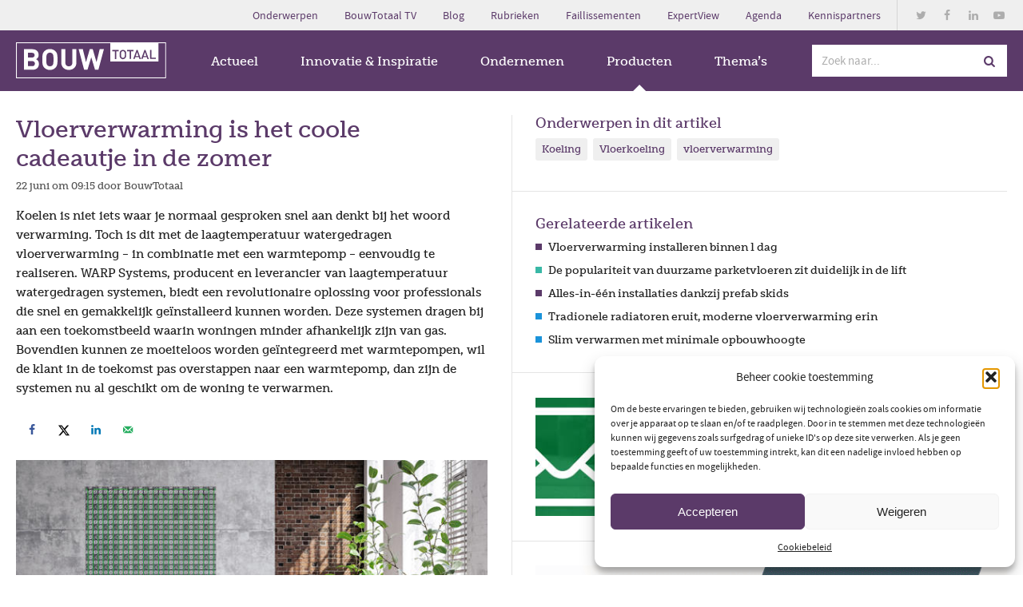

--- FILE ---
content_type: text/html; charset=UTF-8
request_url: https://www.bouwtotaal.nl/2023/06/vloerverwarming-is-het-coole-cadeautje-in-de-zomer/
body_size: 25555
content:
<!DOCTYPE HTML>
<html dir="ltr" lang="nl">
<head>



<meta http-equiv="X-UA-Compatible" content="IE=edge,chrome=1">
<meta name="viewport" content="width=device-width, initial-scale=1, shrink-to-fit=no">
<meta charset="UTF-8">

	<style>img:is([sizes="auto" i], [sizes^="auto," i]) { contain-intrinsic-size: 3000px 1500px }</style>
	
		<!-- All in One SEO Pro 4.9.0 - aioseo.com -->
		<title>Vloerverwarming is het coole cadeautje in de zomer | BouwTotaal</title>
	<meta name="description" content="Koelen is niet iets waar je normaal gesproken snel aan denkt bij het woord verwarming. Toch is dit met de laagtemperatuur watergedragen vloerverwarming – in combinatie met een warmtepomp – eenvoudig te realiseren. WARP Systems, producent en leverancier van laagtemperatuur watergedragen systemen, biedt een revolutionaire oplossing voor professionals die snel en gemakkelijk geïnstalleerd kunnen worden. Deze systemen dragen bij aan een toekomstbeeld waarin woningen minder afhankelijk zijn van gas. Bovendien kunnen ze moeiteloos worden geïntegreerd met warmtepompen, wil de klant in de toekomst pas overstappen naar een warmtepomp, dan zijn de systemen nu al geschikt om de woning te verwarmen." />
	<meta name="robots" content="max-image-preview:large" />
	<meta name="author" content="BouwTotaal"/>
	<meta name="google-site-verification" content="dTISpXh1jLy1-AMHu_3SKwlkJLHU0xiDJ3yserFXdho" />
	<link rel="canonical" href="https://www.bouwtotaal.nl/2023/06/vloerverwarming-is-het-coole-cadeautje-in-de-zomer/" />
	<meta name="generator" content="All in One SEO Pro (AIOSEO) 4.9.0" />
		<meta property="og:locale" content="nl_NL" />
		<meta property="og:site_name" content="BouwTotaal | Platform voor heel bouwend Nederland" />
		<meta property="og:type" content="article" />
		<meta property="og:title" content="Vloerverwarming is het coole cadeautje in de zomer | BouwTotaal" />
		<meta property="og:description" content="Koelen is niet iets waar je normaal gesproken snel aan denkt bij het woord verwarming. Toch is dit met de laagtemperatuur watergedragen vloerverwarming – in combinatie met een warmtepomp – eenvoudig te realiseren. WARP Systems, producent en leverancier van laagtemperatuur watergedragen systemen, biedt een revolutionaire oplossing voor professionals die snel en gemakkelijk geïnstalleerd kunnen worden. Deze systemen dragen bij aan een toekomstbeeld waarin woningen minder afhankelijk zijn van gas. Bovendien kunnen ze moeiteloos worden geïntegreerd met warmtepompen, wil de klant in de toekomst pas overstappen naar een warmtepomp, dan zijn de systemen nu al geschikt om de woning te verwarmen." />
		<meta property="og:url" content="https://www.bouwtotaal.nl/2023/06/vloerverwarming-is-het-coole-cadeautje-in-de-zomer/" />
		<meta property="article:published_time" content="2023-06-22T07:15:49+00:00" />
		<meta property="article:modified_time" content="2023-06-22T13:27:47+00:00" />
		<meta property="article:publisher" content="https://www.facebook.com/bouwtotaal" />
		<meta name="twitter:card" content="summary_large_image" />
		<meta name="twitter:title" content="Vloerverwarming is het coole cadeautje in de zomer | BouwTotaal" />
		<meta name="twitter:description" content="Koelen is niet iets waar je normaal gesproken snel aan denkt bij het woord verwarming. Toch is dit met de laagtemperatuur watergedragen vloerverwarming – in combinatie met een warmtepomp – eenvoudig te realiseren. WARP Systems, producent en leverancier van laagtemperatuur watergedragen systemen, biedt een revolutionaire oplossing voor professionals die snel en gemakkelijk geïnstalleerd kunnen worden. Deze systemen dragen bij aan een toekomstbeeld waarin woningen minder afhankelijk zijn van gas. Bovendien kunnen ze moeiteloos worden geïntegreerd met warmtepompen, wil de klant in de toekomst pas overstappen naar een warmtepomp, dan zijn de systemen nu al geschikt om de woning te verwarmen." />
		<script type="application/ld+json" class="aioseo-schema">
			{"@context":"https:\/\/schema.org","@graph":[{"@type":"Article","@id":"https:\/\/www.bouwtotaal.nl\/2023\/06\/vloerverwarming-is-het-coole-cadeautje-in-de-zomer\/#article","name":"Vloerverwarming is het coole cadeautje in de zomer | BouwTotaal","headline":"Vloerverwarming is het coole cadeautje in de zomer","author":{"@id":"https:\/\/www.bouwtotaal.nl\/expert\/bouwtotaal\/#author"},"publisher":{"@id":"https:\/\/www.bouwtotaal.nl\/#organization"},"image":{"@type":"ImageObject","url":"\/wp-content\/uploads\/2023\/06\/Web.BWT25-008_WarpSy_Woonkamer2_SpeeTile_vloer_wand.jpg","width":620,"height":349,"caption":"Living room loft in industrial style ,3d render"},"datePublished":"2023-06-22T09:15:49+02:00","dateModified":"2023-06-22T15:27:47+02:00","inLanguage":"nl-NL","mainEntityOfPage":{"@id":"https:\/\/www.bouwtotaal.nl\/2023\/06\/vloerverwarming-is-het-coole-cadeautje-in-de-zomer\/#webpage"},"isPartOf":{"@id":"https:\/\/www.bouwtotaal.nl\/2023\/06\/vloerverwarming-is-het-coole-cadeautje-in-de-zomer\/#webpage"},"articleSection":"Installatieproducten, Producten, Koeling, Vloerkoeling, vloerverwarming"},{"@type":"BreadcrumbList","@id":"https:\/\/www.bouwtotaal.nl\/2023\/06\/vloerverwarming-is-het-coole-cadeautje-in-de-zomer\/#breadcrumblist","itemListElement":[{"@type":"ListItem","@id":"https:\/\/www.bouwtotaal.nl#listItem","position":1,"name":"Home","item":"https:\/\/www.bouwtotaal.nl","nextItem":{"@type":"ListItem","@id":"\/categorie\/producten\/#listItem","name":"Producten"}},{"@type":"ListItem","@id":"\/categorie\/producten\/#listItem","position":2,"name":"Producten","item":"\/categorie\/producten\/","nextItem":{"@type":"ListItem","@id":"\/categorie\/producten\/installatieproducten\/#listItem","name":"Installatieproducten"},"previousItem":{"@type":"ListItem","@id":"https:\/\/www.bouwtotaal.nl#listItem","name":"Home"}},{"@type":"ListItem","@id":"\/categorie\/producten\/installatieproducten\/#listItem","position":3,"name":"Installatieproducten","item":"\/categorie\/producten\/installatieproducten\/","nextItem":{"@type":"ListItem","@id":"https:\/\/www.bouwtotaal.nl\/2023\/06\/vloerverwarming-is-het-coole-cadeautje-in-de-zomer\/#listItem","name":"Vloerverwarming is het coole cadeautje in de zomer"},"previousItem":{"@type":"ListItem","@id":"\/categorie\/producten\/#listItem","name":"Producten"}},{"@type":"ListItem","@id":"https:\/\/www.bouwtotaal.nl\/2023\/06\/vloerverwarming-is-het-coole-cadeautje-in-de-zomer\/#listItem","position":4,"name":"Vloerverwarming is het coole cadeautje in de zomer","previousItem":{"@type":"ListItem","@id":"\/categorie\/producten\/installatieproducten\/#listItem","name":"Installatieproducten"}}]},{"@type":"Organization","@id":"https:\/\/www.bouwtotaal.nl\/#organization","name":"BouwTotaal","description":"Welkom bij BouwTotaal, d\u00e9 bron van informatie voor professionals in de bouwsector. Voor zzp'ers tot aannemers, architecten tot woningbouwcorporaties. We zijn allemaal ge\u00efnteresseerd in het verbeteren, vergemakkelijken en verduurzamen van de bouwbranche. Hier ontdek je welke ontwikkelingen er spelen, welke nieuwe producten jouw werk makkelijker maken en wat er speelt in jouw branche. BouwTotaal: h\u00e9t platform voor heel bouwend Nederland!","url":"https:\/\/www.bouwtotaal.nl\/","email":"redactie@bouwtotaal.nl","sameAs":["https:\/\/www.facebook.com\/bouwtotaal","https:\/\/www.tiktok.com\/@toolsequipment","https:\/\/www.youtube.com\/channel\/UCv0zgmcUNK6ExeVmXj1jZ3A","https:\/\/www.linkedin.com\/company\/bouwtotaal"]},{"@type":"Person","@id":"https:\/\/www.bouwtotaal.nl\/expert\/bouwtotaal\/#author","url":"https:\/\/www.bouwtotaal.nl\/expert\/bouwtotaal\/","name":"BouwTotaal","image":{"@type":"ImageObject","@id":"https:\/\/www.bouwtotaal.nl\/2023\/06\/vloerverwarming-is-het-coole-cadeautje-in-de-zomer\/#authorImage","url":"https:\/\/secure.gravatar.com\/avatar\/accdd882bc596649b1c76a0fa986c89547d8a272f65d82ef5713d4d572c225ea?s=96&d=mm&r=g","width":96,"height":96,"caption":"BouwTotaal"}},{"@type":"WebPage","@id":"https:\/\/www.bouwtotaal.nl\/2023\/06\/vloerverwarming-is-het-coole-cadeautje-in-de-zomer\/#webpage","url":"https:\/\/www.bouwtotaal.nl\/2023\/06\/vloerverwarming-is-het-coole-cadeautje-in-de-zomer\/","name":"Vloerverwarming is het coole cadeautje in de zomer | BouwTotaal","description":"Koelen is niet iets waar je normaal gesproken snel aan denkt bij het woord verwarming. Toch is dit met de laagtemperatuur watergedragen vloerverwarming \u2013 in combinatie met een warmtepomp \u2013 eenvoudig te realiseren. WARP Systems, producent en leverancier van laagtemperatuur watergedragen systemen, biedt een revolutionaire oplossing voor professionals die snel en gemakkelijk ge\u00efnstalleerd kunnen worden. Deze systemen dragen bij aan een toekomstbeeld waarin woningen minder afhankelijk zijn van gas. Bovendien kunnen ze moeiteloos worden ge\u00efntegreerd met warmtepompen, wil de klant in de toekomst pas overstappen naar een warmtepomp, dan zijn de systemen nu al geschikt om de woning te verwarmen.","inLanguage":"nl-NL","isPartOf":{"@id":"https:\/\/www.bouwtotaal.nl\/#website"},"breadcrumb":{"@id":"https:\/\/www.bouwtotaal.nl\/2023\/06\/vloerverwarming-is-het-coole-cadeautje-in-de-zomer\/#breadcrumblist"},"author":{"@id":"https:\/\/www.bouwtotaal.nl\/expert\/bouwtotaal\/#author"},"creator":{"@id":"https:\/\/www.bouwtotaal.nl\/expert\/bouwtotaal\/#author"},"image":{"@type":"ImageObject","url":"\/wp-content\/uploads\/2023\/06\/Web.BWT25-008_WarpSy_Woonkamer2_SpeeTile_vloer_wand.jpg","@id":"https:\/\/www.bouwtotaal.nl\/2023\/06\/vloerverwarming-is-het-coole-cadeautje-in-de-zomer\/#mainImage","width":620,"height":349,"caption":"Living room loft in industrial style ,3d render"},"primaryImageOfPage":{"@id":"https:\/\/www.bouwtotaal.nl\/2023\/06\/vloerverwarming-is-het-coole-cadeautje-in-de-zomer\/#mainImage"},"datePublished":"2023-06-22T09:15:49+02:00","dateModified":"2023-06-22T15:27:47+02:00"},{"@type":"WebSite","@id":"https:\/\/www.bouwtotaal.nl\/#website","url":"https:\/\/www.bouwtotaal.nl\/","name":"BouwTotaal","description":"Platform voor heel bouwend Nederland","inLanguage":"nl-NL","publisher":{"@id":"https:\/\/www.bouwtotaal.nl\/#organization"}}]}
		</script>
		<!-- All in One SEO Pro -->

    <!-- Start VWO Common Smartcode -->
    <script data-cfasync="false" nowprocket type='text/javascript'>
        var _vwo_clicks = 10;
    </script>
    <!-- End VWO Common Smartcode -->
        <!-- Start VWO Async SmartCode -->
    <link rel="preconnect" href="https://dev.visualwebsiteoptimizer.com" />
    <script data-cfasync="false" nowprocket type='text/javascript' id='vwoCode'>
        /* Fix: wp-rocket (application/ld+json) */
        window._vwo_code || (function () {
            var account_id=873619,
                version=2.1,
                settings_tolerance=2000,
                library_tolerance=2500,
                use_existing_jquery=false,
                hide_element='body',
                hide_element_style = 'opacity:0 !important;filter:alpha(opacity=0) !important;background:none !important;transition:none !important;',
                /* DO NOT EDIT BELOW THIS LINE */
                f=false,w=window,d=document,v=d.querySelector('#vwoCode'),cK='_vwo_'+account_id+'_settings',cc={};try{var c=JSON.parse(localStorage.getItem('_vwo_'+account_id+'_config'));cc=c&&typeof c==='object'?c:{}}catch(e){}var stT=cc.stT==='session'?w.sessionStorage:w.localStorage;code={use_existing_jquery:function(){return typeof use_existing_jquery!=='undefined'?use_existing_jquery:undefined},library_tolerance:function(){return typeof library_tolerance!=='undefined'?library_tolerance:undefined},settings_tolerance:function(){return cc.sT||settings_tolerance},hide_element_style:function(){return'{'+(cc.hES||hide_element_style)+'}'},hide_element:function(){if(performance.getEntriesByName('first-contentful-paint')[0]){return''}return typeof cc.hE==='string'?cc.hE:hide_element},getVersion:function(){return version},finish:function(e){if(!f){f=true;var t=d.getElementById('_vis_opt_path_hides');if(t)t.parentNode.removeChild(t);if(e)(new Image).src='https://dev.visualwebsiteoptimizer.com/ee.gif?a='+account_id+e}},finished:function(){return f},addScript:function(e){var t=d.createElement('script');t.type='text/javascript';if(e.src){t.src=e.src}else{t.text=e.text}d.getElementsByTagName('head')[0].appendChild(t)},load:function(e,t){var i=this.getSettings(),n=d.createElement('script'),r=this;t=t||{};if(i){n.textContent=i;d.getElementsByTagName('head')[0].appendChild(n);if(!w.VWO||VWO.caE){stT.removeItem(cK);r.load(e)}}else{var o=new XMLHttpRequest;o.open('GET',e,true);o.withCredentials=!t.dSC;o.responseType=t.responseType||'text';o.onload=function(){if(t.onloadCb){return t.onloadCb(o,e)}if(o.status===200||o.status===304){_vwo_code.addScript({text:o.responseText})}else{_vwo_code.finish('&e=loading_failure:'+e)}};o.onerror=function(){if(t.onerrorCb){return t.onerrorCb(e)}_vwo_code.finish('&e=loading_failure:'+e)};o.send()}},getSettings:function(){try{var e=stT.getItem(cK);if(!e){return}e=JSON.parse(e);if(Date.now()>e.e){stT.removeItem(cK);return}return e.s}catch(e){return}},init:function(){if(d.URL.indexOf('__vwo_disable__')>-1)return;var e=this.settings_tolerance();w._vwo_settings_timer=setTimeout(function(){_vwo_code.finish();stT.removeItem(cK)},e);var t;if(this.hide_element()!=='body'){t=d.createElement('style');var i=this.hide_element(),n=i?i+this.hide_element_style():'',r=d.getElementsByTagName('head')[0];t.setAttribute('id','_vis_opt_path_hides');v&&t.setAttribute('nonce',v.nonce);t.setAttribute('type','text/css');if(t.styleSheet)t.styleSheet.cssText=n;else t.appendChild(d.createTextNode(n));r.appendChild(t)}else{t=d.getElementsByTagName('head')[0];var n=d.createElement('div');n.style.cssText='z-index: 2147483647 !important;position: fixed !important;left: 0 !important;top: 0 !important;width: 100% !important;height: 100% !important;background: white !important;';n.setAttribute('id','_vis_opt_path_hides');n.classList.add('_vis_hide_layer');t.parentNode.insertBefore(n,t.nextSibling)}var o='https://dev.visualwebsiteoptimizer.com/j.php?a='+account_id+'&u='+encodeURIComponent(d.URL)+'&vn='+version;if(w.location.search.indexOf('_vwo_xhr')!==-1){this.addScript({src:o})}else{this.load(o+'&x=true')}}};w._vwo_code=code;code.init();})();
    </script>
    <!-- End VWO Async SmartCode -->
    
            <script data-no-defer="1" data-ezscrex="false" data-cfasync="false" data-pagespeed-no-defer data-cookieconsent="ignore">
                var ctPublicFunctions = {"_ajax_nonce":"71ee328181","_rest_nonce":"1e6b095334","_ajax_url":"\/wp-admin\/admin-ajax.php","_rest_url":"https:\/\/www.bouwtotaal.nl\/wp-json\/","data__cookies_type":"native","data__ajax_type":"rest","data__bot_detector_enabled":0,"data__frontend_data_log_enabled":1,"cookiePrefix":"","wprocket_detected":false,"host_url":"www.bouwtotaal.nl","text__ee_click_to_select":"Click to select the whole data","text__ee_original_email":"The complete one is","text__ee_got_it":"Got it","text__ee_blocked":"Geblokkeerd","text__ee_cannot_connect":"Cannot connect","text__ee_cannot_decode":"Can not decode email. Unknown reason","text__ee_email_decoder":"CleanTalk email decoder","text__ee_wait_for_decoding":"The magic is on the way!","text__ee_decoding_process":"Please wait a few seconds while we decode the contact data."}
            </script>
        
            <script data-no-defer="1" data-ezscrex="false" data-cfasync="false" data-pagespeed-no-defer data-cookieconsent="ignore">
                var ctPublic = {"_ajax_nonce":"71ee328181","settings__forms__check_internal":"0","settings__forms__check_external":"0","settings__forms__force_protection":0,"settings__forms__search_test":"0","settings__data__bot_detector_enabled":0,"settings__sfw__anti_crawler":0,"blog_home":"https:\/\/www.bouwtotaal.nl\/","pixel__setting":"3","pixel__enabled":true,"pixel__url":"https:\/\/moderate10-v4.cleantalk.org\/pixel\/dedb27edf9c272e56bebd588a1eafc6b.gif","data__email_check_before_post":"1","data__email_check_exist_post":0,"data__cookies_type":"native","data__key_is_ok":true,"data__visible_fields_required":true,"wl_brandname":"Anti-Spam by CleanTalk","wl_brandname_short":"CleanTalk","ct_checkjs_key":"4cbd8a03f2ef7467e9163b3153abcc024958e84701a5cc1fc6a4747df2587f39","emailEncoderPassKey":"831988fb39c95f81ce91419ae972c550","bot_detector_forms_excluded":"W10=","advancedCacheExists":false,"varnishCacheExists":true,"wc_ajax_add_to_cart":false}
            </script>
        <!-- Hubbub v.1.36.1 https://morehubbub.com/ -->
<meta property="og:locale" content="nl_NL" />
<meta property="og:type" content="article" />
<meta property="og:title" content="Vloerverwarming is het coole cadeautje in de zomer" />
<meta property="og:description" content="Koelen is niet iets waar je normaal gesproken snel aan denkt bij het woord verwarming. Toch is dit met de laagtemperatuur watergedragen vloerverwarming – in combinatie met een warmtepomp – eenvoudig te realiseren. WARP Systems, producent en leverancier van laagtemperatuur watergedragen systemen, biedt een revolutionaire oplossing voor professionals die snel en gemakkelijk geïnstalleerd kunnen worden. Deze systemen dragen bij aan een toekomstbeeld waarin woningen minder afhankelijk zijn van gas. Bovendien kunnen ze moeiteloos worden geïntegreerd met warmtepompen, wil de klant in de toekomst pas overstappen naar een warmtepomp, dan zijn de systemen nu al geschikt om de woning te verwarmen." />
<meta property="og:url" content="https://www.bouwtotaal.nl/2023/06/vloerverwarming-is-het-coole-cadeautje-in-de-zomer/" />
<meta property="og:site_name" content="BouwTotaal" />
<meta property="og:updated_time" content="2023-06-22T15:27:47+00:00" />
<meta property="article:published_time" content="2023-06-22T09:15:49+00:00" />
<meta property="article:modified_time" content="2023-06-22T15:27:47+00:00" />
<meta name="twitter:card" content="summary_large_image" />
<meta name="twitter:title" content="Vloerverwarming is het coole cadeautje in de zomer" />
<meta name="twitter:description" content="Koelen is niet iets waar je normaal gesproken snel aan denkt bij het woord verwarming. Toch is dit met de laagtemperatuur watergedragen vloerverwarming – in combinatie met een warmtepomp – eenvoudig te realiseren. WARP Systems, producent en leverancier van laagtemperatuur watergedragen systemen, biedt een revolutionaire oplossing voor professionals die snel en gemakkelijk geïnstalleerd kunnen worden. Deze systemen dragen bij aan een toekomstbeeld waarin woningen minder afhankelijk zijn van gas. Bovendien kunnen ze moeiteloos worden geïntegreerd met warmtepompen, wil de klant in de toekomst pas overstappen naar een warmtepomp, dan zijn de systemen nu al geschikt om de woning te verwarmen." />
<meta class="flipboard-article" content="Koelen is niet iets waar je normaal gesproken snel aan denkt bij het woord verwarming. Toch is dit met de laagtemperatuur watergedragen vloerverwarming – in combinatie met een warmtepomp – eenvoudig te realiseren. WARP Systems, producent en leverancier van laagtemperatuur watergedragen systemen, biedt een revolutionaire oplossing voor professionals die snel en gemakkelijk geïnstalleerd kunnen worden. Deze systemen dragen bij aan een toekomstbeeld waarin woningen minder afhankelijk zijn van gas. Bovendien kunnen ze moeiteloos worden geïntegreerd met warmtepompen, wil de klant in de toekomst pas overstappen naar een warmtepomp, dan zijn de systemen nu al geschikt om de woning te verwarmen." />
<meta property="og:image" content="/wp-content/uploads/2023/06/Web.BWT25-008_WarpSy_Woonkamer2_SpeeTile_vloer_wand.jpg" />
<meta name="twitter:image" content="/wp-content/uploads/2023/06/Web.BWT25-008_WarpSy_Woonkamer2_SpeeTile_vloer_wand.jpg" />
<meta property="og:image:width" content="620" />
<meta property="og:image:height" content="349" />
<!-- Hubbub v.1.36.1 https://morehubbub.com/ -->
<link rel="stylesheet" href="/wp-includes/css/dist/block-library/style.min.css">
<style id='classic-theme-styles-inline-css' type='text/css'>
/*! This file is auto-generated */
.wp-block-button__link{color:#fff;background-color:#32373c;border-radius:9999px;box-shadow:none;text-decoration:none;padding:calc(.667em + 2px) calc(1.333em + 2px);font-size:1.125em}.wp-block-file__button{background:#32373c;color:#fff;text-decoration:none}
</style>
<link rel="stylesheet" href="/wp-content/plugins/all-in-one-seo-pack-pro/dist/Pro/assets/css/table-of-contents/global.e90f6d47.css">
<link rel="stylesheet" href="/wp-content/plugins/all-in-one-seo-pack-pro/dist/Pro/assets/css/recipe/global.67a3275f.css">
<link rel="stylesheet" href="/wp-content/plugins/all-in-one-seo-pack-pro/dist/Pro/assets/css/product/global.61066cfb.css">
<link rel="stylesheet" href="/wp-content/plugins/aioseo-eeat/dist/Pro/assets/css/author-bio/global.lvru5eV8.css">
<link rel="stylesheet" href="/wp-content/plugins/aioseo-eeat/dist/Pro/assets/css/author-tooltip/global.BEv34Lr4.css">
<link rel="stylesheet" href="/wp-content/plugins/aioseo-eeat/dist/Pro/assets/css/reviewer-tooltip/global.Cz6Z5e1C.css">
<link rel="stylesheet" href="/wp-content/plugins/aioseo-local-business/dist/css/business-info.DlwHGRMe.css">
<link rel="stylesheet" href="/wp-content/plugins/aioseo-local-business/dist/css/opening-hours.Bg1Edlf_.css">
<style id='global-styles-inline-css' type='text/css'>
:root{--wp--preset--aspect-ratio--square: 1;--wp--preset--aspect-ratio--4-3: 4/3;--wp--preset--aspect-ratio--3-4: 3/4;--wp--preset--aspect-ratio--3-2: 3/2;--wp--preset--aspect-ratio--2-3: 2/3;--wp--preset--aspect-ratio--16-9: 16/9;--wp--preset--aspect-ratio--9-16: 9/16;--wp--preset--color--black: #000000;--wp--preset--color--cyan-bluish-gray: #abb8c3;--wp--preset--color--white: #ffffff;--wp--preset--color--pale-pink: #f78da7;--wp--preset--color--vivid-red: #cf2e2e;--wp--preset--color--luminous-vivid-orange: #ff6900;--wp--preset--color--luminous-vivid-amber: #fcb900;--wp--preset--color--light-green-cyan: #7bdcb5;--wp--preset--color--vivid-green-cyan: #00d084;--wp--preset--color--pale-cyan-blue: #8ed1fc;--wp--preset--color--vivid-cyan-blue: #0693e3;--wp--preset--color--vivid-purple: #9b51e0;--wp--preset--gradient--vivid-cyan-blue-to-vivid-purple: linear-gradient(135deg,rgba(6,147,227,1) 0%,rgb(155,81,224) 100%);--wp--preset--gradient--light-green-cyan-to-vivid-green-cyan: linear-gradient(135deg,rgb(122,220,180) 0%,rgb(0,208,130) 100%);--wp--preset--gradient--luminous-vivid-amber-to-luminous-vivid-orange: linear-gradient(135deg,rgba(252,185,0,1) 0%,rgba(255,105,0,1) 100%);--wp--preset--gradient--luminous-vivid-orange-to-vivid-red: linear-gradient(135deg,rgba(255,105,0,1) 0%,rgb(207,46,46) 100%);--wp--preset--gradient--very-light-gray-to-cyan-bluish-gray: linear-gradient(135deg,rgb(238,238,238) 0%,rgb(169,184,195) 100%);--wp--preset--gradient--cool-to-warm-spectrum: linear-gradient(135deg,rgb(74,234,220) 0%,rgb(151,120,209) 20%,rgb(207,42,186) 40%,rgb(238,44,130) 60%,rgb(251,105,98) 80%,rgb(254,248,76) 100%);--wp--preset--gradient--blush-light-purple: linear-gradient(135deg,rgb(255,206,236) 0%,rgb(152,150,240) 100%);--wp--preset--gradient--blush-bordeaux: linear-gradient(135deg,rgb(254,205,165) 0%,rgb(254,45,45) 50%,rgb(107,0,62) 100%);--wp--preset--gradient--luminous-dusk: linear-gradient(135deg,rgb(255,203,112) 0%,rgb(199,81,192) 50%,rgb(65,88,208) 100%);--wp--preset--gradient--pale-ocean: linear-gradient(135deg,rgb(255,245,203) 0%,rgb(182,227,212) 50%,rgb(51,167,181) 100%);--wp--preset--gradient--electric-grass: linear-gradient(135deg,rgb(202,248,128) 0%,rgb(113,206,126) 100%);--wp--preset--gradient--midnight: linear-gradient(135deg,rgb(2,3,129) 0%,rgb(40,116,252) 100%);--wp--preset--font-size--small: 13px;--wp--preset--font-size--medium: 20px;--wp--preset--font-size--large: 36px;--wp--preset--font-size--x-large: 42px;--wp--preset--spacing--20: 0.44rem;--wp--preset--spacing--30: 0.67rem;--wp--preset--spacing--40: 1rem;--wp--preset--spacing--50: 1.5rem;--wp--preset--spacing--60: 2.25rem;--wp--preset--spacing--70: 3.38rem;--wp--preset--spacing--80: 5.06rem;--wp--preset--shadow--natural: 6px 6px 9px rgba(0, 0, 0, 0.2);--wp--preset--shadow--deep: 12px 12px 50px rgba(0, 0, 0, 0.4);--wp--preset--shadow--sharp: 6px 6px 0px rgba(0, 0, 0, 0.2);--wp--preset--shadow--outlined: 6px 6px 0px -3px rgba(255, 255, 255, 1), 6px 6px rgba(0, 0, 0, 1);--wp--preset--shadow--crisp: 6px 6px 0px rgba(0, 0, 0, 1);}:where(.is-layout-flex){gap: 0.5em;}:where(.is-layout-grid){gap: 0.5em;}body .is-layout-flex{display: flex;}.is-layout-flex{flex-wrap: wrap;align-items: center;}.is-layout-flex > :is(*, div){margin: 0;}body .is-layout-grid{display: grid;}.is-layout-grid > :is(*, div){margin: 0;}:where(.wp-block-columns.is-layout-flex){gap: 2em;}:where(.wp-block-columns.is-layout-grid){gap: 2em;}:where(.wp-block-post-template.is-layout-flex){gap: 1.25em;}:where(.wp-block-post-template.is-layout-grid){gap: 1.25em;}.has-black-color{color: var(--wp--preset--color--black) !important;}.has-cyan-bluish-gray-color{color: var(--wp--preset--color--cyan-bluish-gray) !important;}.has-white-color{color: var(--wp--preset--color--white) !important;}.has-pale-pink-color{color: var(--wp--preset--color--pale-pink) !important;}.has-vivid-red-color{color: var(--wp--preset--color--vivid-red) !important;}.has-luminous-vivid-orange-color{color: var(--wp--preset--color--luminous-vivid-orange) !important;}.has-luminous-vivid-amber-color{color: var(--wp--preset--color--luminous-vivid-amber) !important;}.has-light-green-cyan-color{color: var(--wp--preset--color--light-green-cyan) !important;}.has-vivid-green-cyan-color{color: var(--wp--preset--color--vivid-green-cyan) !important;}.has-pale-cyan-blue-color{color: var(--wp--preset--color--pale-cyan-blue) !important;}.has-vivid-cyan-blue-color{color: var(--wp--preset--color--vivid-cyan-blue) !important;}.has-vivid-purple-color{color: var(--wp--preset--color--vivid-purple) !important;}.has-black-background-color{background-color: var(--wp--preset--color--black) !important;}.has-cyan-bluish-gray-background-color{background-color: var(--wp--preset--color--cyan-bluish-gray) !important;}.has-white-background-color{background-color: var(--wp--preset--color--white) !important;}.has-pale-pink-background-color{background-color: var(--wp--preset--color--pale-pink) !important;}.has-vivid-red-background-color{background-color: var(--wp--preset--color--vivid-red) !important;}.has-luminous-vivid-orange-background-color{background-color: var(--wp--preset--color--luminous-vivid-orange) !important;}.has-luminous-vivid-amber-background-color{background-color: var(--wp--preset--color--luminous-vivid-amber) !important;}.has-light-green-cyan-background-color{background-color: var(--wp--preset--color--light-green-cyan) !important;}.has-vivid-green-cyan-background-color{background-color: var(--wp--preset--color--vivid-green-cyan) !important;}.has-pale-cyan-blue-background-color{background-color: var(--wp--preset--color--pale-cyan-blue) !important;}.has-vivid-cyan-blue-background-color{background-color: var(--wp--preset--color--vivid-cyan-blue) !important;}.has-vivid-purple-background-color{background-color: var(--wp--preset--color--vivid-purple) !important;}.has-black-border-color{border-color: var(--wp--preset--color--black) !important;}.has-cyan-bluish-gray-border-color{border-color: var(--wp--preset--color--cyan-bluish-gray) !important;}.has-white-border-color{border-color: var(--wp--preset--color--white) !important;}.has-pale-pink-border-color{border-color: var(--wp--preset--color--pale-pink) !important;}.has-vivid-red-border-color{border-color: var(--wp--preset--color--vivid-red) !important;}.has-luminous-vivid-orange-border-color{border-color: var(--wp--preset--color--luminous-vivid-orange) !important;}.has-luminous-vivid-amber-border-color{border-color: var(--wp--preset--color--luminous-vivid-amber) !important;}.has-light-green-cyan-border-color{border-color: var(--wp--preset--color--light-green-cyan) !important;}.has-vivid-green-cyan-border-color{border-color: var(--wp--preset--color--vivid-green-cyan) !important;}.has-pale-cyan-blue-border-color{border-color: var(--wp--preset--color--pale-cyan-blue) !important;}.has-vivid-cyan-blue-border-color{border-color: var(--wp--preset--color--vivid-cyan-blue) !important;}.has-vivid-purple-border-color{border-color: var(--wp--preset--color--vivid-purple) !important;}.has-vivid-cyan-blue-to-vivid-purple-gradient-background{background: var(--wp--preset--gradient--vivid-cyan-blue-to-vivid-purple) !important;}.has-light-green-cyan-to-vivid-green-cyan-gradient-background{background: var(--wp--preset--gradient--light-green-cyan-to-vivid-green-cyan) !important;}.has-luminous-vivid-amber-to-luminous-vivid-orange-gradient-background{background: var(--wp--preset--gradient--luminous-vivid-amber-to-luminous-vivid-orange) !important;}.has-luminous-vivid-orange-to-vivid-red-gradient-background{background: var(--wp--preset--gradient--luminous-vivid-orange-to-vivid-red) !important;}.has-very-light-gray-to-cyan-bluish-gray-gradient-background{background: var(--wp--preset--gradient--very-light-gray-to-cyan-bluish-gray) !important;}.has-cool-to-warm-spectrum-gradient-background{background: var(--wp--preset--gradient--cool-to-warm-spectrum) !important;}.has-blush-light-purple-gradient-background{background: var(--wp--preset--gradient--blush-light-purple) !important;}.has-blush-bordeaux-gradient-background{background: var(--wp--preset--gradient--blush-bordeaux) !important;}.has-luminous-dusk-gradient-background{background: var(--wp--preset--gradient--luminous-dusk) !important;}.has-pale-ocean-gradient-background{background: var(--wp--preset--gradient--pale-ocean) !important;}.has-electric-grass-gradient-background{background: var(--wp--preset--gradient--electric-grass) !important;}.has-midnight-gradient-background{background: var(--wp--preset--gradient--midnight) !important;}.has-small-font-size{font-size: var(--wp--preset--font-size--small) !important;}.has-medium-font-size{font-size: var(--wp--preset--font-size--medium) !important;}.has-large-font-size{font-size: var(--wp--preset--font-size--large) !important;}.has-x-large-font-size{font-size: var(--wp--preset--font-size--x-large) !important;}
:where(.wp-block-post-template.is-layout-flex){gap: 1.25em;}:where(.wp-block-post-template.is-layout-grid){gap: 1.25em;}
:where(.wp-block-columns.is-layout-flex){gap: 2em;}:where(.wp-block-columns.is-layout-grid){gap: 2em;}
:root :where(.wp-block-pullquote){font-size: 1.5em;line-height: 1.6;}
</style>
<link rel="stylesheet" href="/wp-content/plugins/cleantalk-spam-protect/css/cleantalk-public.min.css">
<link rel="stylesheet" href="/wp-content/plugins/cleantalk-spam-protect/css/cleantalk-email-decoder.min.css">
<link rel="stylesheet" href="/wp-content/plugins/complianz-gdpr/assets/css/cookieblocker.min.css">
<link rel="stylesheet" href="/wp-content/plugins/popups/public/assets/css/public.css">
<link rel="stylesheet" href="/wp-content/themes/bouwtotaal/dist/styles/bouwtotaal.css?id=5dcd1a24f9113262f1ff">
<link rel="stylesheet" href="/wp-content/plugins/social-pug/assets/dist/style-frontend-pro.css">
<style id='dpsp-frontend-style-pro-inline-css' type='text/css'>

				@media screen and ( max-width : 720px ) {
					.dpsp-content-wrapper.dpsp-hide-on-mobile,
					.dpsp-share-text.dpsp-hide-on-mobile {
						display: none;
					}
					.dpsp-has-spacing .dpsp-networks-btns-wrapper li {
						margin:0 2% 10px 0;
					}
					.dpsp-network-btn.dpsp-has-label:not(.dpsp-has-count) {
						max-height: 40px;
						padding: 0;
						justify-content: center;
					}
					.dpsp-content-wrapper.dpsp-size-small .dpsp-network-btn.dpsp-has-label:not(.dpsp-has-count){
						max-height: 32px;
					}
					.dpsp-content-wrapper.dpsp-size-large .dpsp-network-btn.dpsp-has-label:not(.dpsp-has-count){
						max-height: 46px;
					}
				}
			
</style>
    
    <script type="text/javascript">
        var ajaxurl = 'https://www.bouwtotaal.nl/wp-admin/admin-ajax.php';
    </script>
<script>document.documentElement.className += " js";</script>
			<style>.cmplz-hidden {
					display: none !important;
				}</style><link rel="apple-touch-icon" sizes="180x180" href="https://www.bouwtotaal.nl/wp-content/themes/bouwtotaal/dist/images/favicons/bouwtotaal/apple-touch-icon.png"><link rel="icon" type="image/png" sizes="32x32" href="https://www.bouwtotaal.nl/wp-content/themes/bouwtotaal/dist/images/favicons/bouwtotaal/favicon-32x32.png"><link rel="icon" type="image/png" sizes="16x16" href="https://www.bouwtotaal.nl/wp-content/themes/bouwtotaal/dist/images/favicons/bouwtotaal/favicon-16x16.png"><meta name="hubbub-info" description="Hubbub 1.36.1">	<link rel="canonical" href="https://www.bouwtotaal.nl/2023/06/vloerverwarming-is-het-coole-cadeautje-in-de-zomer/">
		<style type="text/css" id="wp-custom-css">
			.frm_screen_reader,
.frm_verify {
	display: none;
}
.frm_inside_container .frm_primary_label {
	display: none;
}		</style>
		
	<script type="text/javascript" src="https://platform-api.sharethis.com/js/sharethis.js#property=6543c7464ba88b0012e52b42&product=sop&source=platform" async="async"></script>

<script>(function(w,d,s,l,i){w[l]=w[l]||[];w[l].push({'gtm.start':
new Date().getTime(),event:'gtm.js'});var f=d.getElementsByTagName(s)[0],
j=d.createElement(s),dl=l!='dataLayer'?'&l='+l:'';j.async=true;j.src=
'https://www.googletagmanager.com/gtm.js?id='+i+dl;f.parentNode.insertBefore(j,f);
})(window,document,'script','dataLayer','GTM-NZ35J5D');</script>


	
	<!-- Hotjar Tracking Code for https://www.bouwtotaal.nl/ -->
	<script>
	(function(h,o,t,j,a,r){
		h.hj=h.hj||function(){(h.hj.q=h.hj.q||[]).push(arguments)};
		h._hjSettings={hjid:3344896,hjsv:6};
		a=o.getElementsByTagName('head')[0];
		r=o.createElement('script');r.async=1;
		r.src=t+h._hjSettings.hjid+j+h._hjSettings.hjsv;
		a.appendChild(r);
	})(window,document,'https://static.hotjar.com/c/hotjar-','.js?sv=');
	</script>

	<!-- Meta Pixel Code -->
	<script>
		!function(f,b,e,v,n,t,s)
		{if(f.fbq)return;n=f.fbq=function(){n.callMethod?
		n.callMethod.apply(n,arguments):n.queue.push(arguments)};
		if(!f._fbq)f._fbq=n;n.push=n;n.loaded=!0;n.version='2.0';
		n.queue=[];t=b.createElement(e);t.async=!0;
		t.src=v;s=b.getElementsByTagName(e)[0];
		s.parentNode.insertBefore(t,s)}(window, document,'script',
		'https://connect.facebook.net/en_US/fbevents.js');
		fbq('init', '268662809358537');
		fbq('track', 'PageView');
	</script>
	<!-- End Meta Pixel Code -->

	<!-- Mailchimp -->
	<script id="mcjs">!function(c,h,i,m,p){m=c.createElement(h),p=c.getElementsByTagName(h)[0],m.async=1,m.src=i,p.parentNode.insertBefore(m,p)}(document,"script","https://chimpstatic.com/mcjs-connected/js/users/cf7162c0456db2db62a19388a/1a56f77a7403e1a1abc80e98d.js");</script>
	<script id="mcjs">!function(c,h,i,m,p){m=c.createElement(h),p=c.getElementsByTagName(h)[0],m.async=1,m.src=i,p.parentNode.insertBefore(m,p)}(document,"script","https://chimpstatic.com/mcjs-connected/js/users/cf7162c0456db2db62a19388a/ba00dd5da86decb430e008272.js");</script>

</head>

<body data-rsssl=1 data-cmplz=1 class="wp-singular post-template-default single single-post postid-40583 single-format-standard wp-theme-bouwtotaal vloerverwarming-is-het-coole-cadeautje-in-de-zomer">

		<noscript><img height="1" width="1" style="display:none" src=https://www.facebook.com/tr?id=268662809358537&ev=PageView&noscript=1/></noscript>
	
		<noscript>
		<iframe src="https://www.googletagmanager.com/ns.html?id=GTM-NZ35J5D" height="0" width="0" style="display:none;visibility:hidden"></iframe>
	</noscript>
	
	<div class="toolbar">
	<div class="container">

		<nav class="toolbar__nav">
			<ul id="menu-toolbar" class="menu"><li class="menu-item menu-onderwerpen"><a href="https://www.bouwtotaal.nl/onderwerpen/">Onderwerpen</a></li>
<li class="menu-item menu-bouwtotaal-tv"><a href="https://www.bouwtotaal.nl/video/">BouwTotaal TV</a></li>
<li class="menu-item menu-blog"><a href="/categorie/blog/">Blog</a></li>
<li class="menu-item menu-rubrieken"><a href="https://www.bouwtotaal.nl/rubrieken/">Rubrieken</a></li>
<li class="menu-item menu-faillissementen"><a href="https://www.bouwtotaal.nl/faillissementen/">Faillissementen</a></li>
<li class="menu-item menu-expertview"><a href="https://www.bouwtotaal.nl/expert-views/">ExpertView</a></li>
<li class="menu-item menu-agenda"><a href="https://www.bouwtotaal.nl/agenda/">Agenda</a></li>
<li class="menu-item menu-kennispartners"><a href="/categorie/kennispartners/">Kennispartners</a></li>
</ul>		</nav>

		
		<nav class="toolbar__social">
			<ul>
		<li>
		<a href="https://twitter.com/bouwtotaal" target="_blank">
			<i class="icon-twitter"></i>
		</a>
	</li>
			<li>
		<a href="https://www.facebook.com/bouwtotaal/" target="_blank">
			<i class="icon-facebook"></i>
		</a>
	</li>
			<li>
		<a href="https://www.linkedin.com/company/bouwtotaal/" target="_blank">
			<i class="icon-linkedin"></i>
		</a>
	</li>
				<li>
		<a href="https://www.youtube.com/channel/UCZ9dT7sBbFc1MMPINdBlydA" target="_blank">
			<i class="icon-youtube"></i>
		</a>
	</li>
	</ul>
		</nav>

	</div>
</div>

	<header class="header">
		<div class="container">

						<figure class="header__logo header__logo--bouwtotaal">
				<a href="https://www.bouwtotaal.nl">
										<img src="https://www.bouwtotaal.nl/wp-content/themes/bouwtotaal/dist/images/logo-bouwtotaal.svg" alt="Platform voor heel bouwend Nederland">
				</a>
			</figure>

			<nav class="header__nav">
				<ul id="menu-navigatie" class="menu"><li class="menu-item menu-actueel"><a href="/categorie/actueel/">Actueel</a></li>
<li class="menu-item menu-innovatie-inspiratie"><a href="/categorie/innovatie-inspiratie/">Innovatie &#038; Inspiratie</a></li>
<li class="menu-item menu-ondernemen"><a href="/categorie/ondernemen/">Ondernemen</a></li>
<li class="current-post-ancestor active current-post-parent menu-item menu-producten"><a href="/categorie/producten/">Producten</a></li>
<li class="menu-item menu-themas"><a href="/categorie/themas/">Thema&#8217;s</a></li>
</ul>			</nav>

			<div class="header__search">
				<form role="search" method="get" class="searchform" action="https://www.bouwtotaal.nl/">
	<input type="search" class="searchform__field" placeholder="Zoek naar..." value="" name="s">
	<button type="submit" class="searchform__submit">
		<i class="icon-search"></i>
	</button>
</form>
			</div>

			<button type="button" class="header__menu-toggle">
				<div class="header__menu-toggle-icon">
					<span></span>
					<span></span>
					<span></span>
				</div>
				Menu			</button>

		</div>
	</header>

    
<div class="content">
	<div class="container">

		<div class="content__main">
			<div class="main">

			    
                    <article class="post">

						<div class="post__top">
							<div class="post__top-left">
								
							</div>
							<div class="post__top-right">
								<header class="post__header">

	<div class="post__header-info">

		<h1>Vloerverwarming is het coole cadeautje in de zomer</h1>

				<div class="post__meta">
			22 juni om 09:15 door <span>BouwTotaal </span>		</div>
		
	</div>

			
</header>
		                        <div class="post__intro">
	<p>Koelen is niet iets waar je normaal gesproken snel aan denkt bij het woord verwarming. Toch is dit met de laagtemperatuur watergedragen vloerverwarming – in combinatie met een warmtepomp – eenvoudig te realiseren. WARP Systems, producent en leverancier van laagtemperatuur watergedragen systemen, biedt een revolutionaire oplossing voor professionals die snel en gemakkelijk geïnstalleerd kunnen worden. Deze systemen dragen bij aan een toekomstbeeld waarin woningen minder afhankelijk zijn van gas. Bovendien kunnen ze moeiteloos worden geïntegreerd met warmtepompen, wil de klant in de toekomst pas overstappen naar een warmtepomp, dan zijn de systemen nu al geschikt om de woning te verwarmen.</p>
</div>
							</div>
						</div>

                        <div id="dpsp-content-top" class="dpsp-content-wrapper dpsp-shape-circle dpsp-size-medium dpsp-no-labels dpsp-no-labels-mobile dpsp-show-on-mobile dpsp-button-style-8" style="min-height:40px;position:relative">
	<ul class="dpsp-networks-btns-wrapper dpsp-networks-btns-share dpsp-networks-btns-content dpsp-column-auto dpsp-has-button-icon-animation" style="padding:0;margin:0;list-style-type:none">
<li class="dpsp-network-list-item dpsp-network-list-item-facebook" style="float:left">
	<a rel="nofollow noopener" href="https://www.facebook.com/sharer/sharer.php?u=https%3A%2F%2Fwww.bouwtotaal.nl%2F2023%2F06%2Fvloerverwarming-is-het-coole-cadeautje-in-de-zomer%2F&#038;t=Vloerverwarming%20is%20het%20coole%20cadeautje%20in%20de%20zomer" class="dpsp-network-btn dpsp-facebook dpsp-no-label dpsp-first dpsp-has-label-mobile" target="_blank" aria-label="Deel op Facebook" title="Deel op Facebook" style="font-size:14px;padding:0rem;max-height:40px" >	<span class="dpsp-network-icon "><span class="dpsp-network-icon-inner" ><svg version="1.1" xmlns="http://www.w3.org/2000/svg" width="32" height="32" viewBox="0 0 18 32"><path d="M17.12 0.224v4.704h-2.784q-1.536 0-2.080 0.64t-0.544 1.92v3.392h5.248l-0.704 5.28h-4.544v13.568h-5.472v-13.568h-4.544v-5.28h4.544v-3.904q0-3.328 1.856-5.152t4.96-1.824q2.624 0 4.064 0.224z"></path></svg></span></span>
	</a></li>

<li class="dpsp-network-list-item dpsp-network-list-item-x" style="float:left">
	<a rel="nofollow noopener" href="https://x.com/intent/tweet?text=Vloerverwarming%20is%20het%20coole%20cadeautje%20in%20de%20zomer&#038;url=https%3A%2F%2Fwww.bouwtotaal.nl%2F2023%2F06%2Fvloerverwarming-is-het-coole-cadeautje-in-de-zomer%2F" class="dpsp-network-btn dpsp-x dpsp-no-label dpsp-has-label-mobile" target="_blank" aria-label="Deel op X" title="Deel op X" style="font-size:14px;padding:0rem;max-height:40px" >	<span class="dpsp-network-icon "><span class="dpsp-network-icon-inner" ><svg version="1.1" xmlns="http://www.w3.org/2000/svg" width="32" height="32" viewBox="0 0 32 28"><path d="M25.2,1.5h4.9l-10.7,12.3,12.6,16.7h-9.9l-7.7-10.1-8.8,10.1H.6l11.5-13.1L0,1.5h10.1l7,9.2L25.2,1.5ZM23.5,27.5h2.7L8.6,4.3h-2.9l17.8,23.2Z"></path></svg></span></span>
	</a></li>

<li class="dpsp-network-list-item dpsp-network-list-item-linkedin" style="float:left">
	<a rel="nofollow noopener" href="https://www.linkedin.com/shareArticle?url=https%3A%2F%2Fwww.bouwtotaal.nl%2F2023%2F06%2Fvloerverwarming-is-het-coole-cadeautje-in-de-zomer%2F&#038;title=Vloerverwarming%20is%20het%20coole%20cadeautje%20in%20de%20zomer&#038;summary=Koelen%20is%20niet%20iets%20waar%20je%20normaal%20gesproken%20snel%20aan%20denkt%20bij%20het%20woord%20verwarming.%20Toch%20is%20dit%20met%20de%20laagtemperatuur%20watergedragen%20vloerverwarming%20%E2%80%93%20in%20combinatie%20met%20een%20warmtepomp%20%E2%80%93%20eenvoudig%20te%20realiseren.%20WARP%20Systems%2C%20producent%20en%20leverancier%20van%20laagtemperatuur%20watergedragen%20systemen%2C%20biedt%20een%20revolutionaire%20oplossing%20voor%20professionals%20die%20snel%20en%20gemakkelijk%20ge%C3%AFnstalleerd%20kunnen%20worden.%20Deze%20systemen%20dragen%20bij%20aan%20een%20toekomstbeeld%20waarin%20woningen%20minder%20afhankelijk%20zijn%20van%20gas.%20Bovendien%20kunnen%20ze%20moeiteloos%20worden%20ge%C3%AFntegreerd%20met%20warmtepompen%2C%20wil%20de%20klant%20in%20de%20toekomst%20pas%20overstappen%20naar%20een%20warmtepomp%2C%20dan%20zijn%20de%20systemen%20nu%20al%20geschikt%20om%20de%20woning%20te%20verwarmen.&#038;mini=true" class="dpsp-network-btn dpsp-linkedin dpsp-no-label dpsp-has-label-mobile" target="_blank" aria-label="Deel op LinkedIn" title="Deel op LinkedIn" style="font-size:14px;padding:0rem;max-height:40px" >	<span class="dpsp-network-icon "><span class="dpsp-network-icon-inner" ><svg version="1.1" xmlns="http://www.w3.org/2000/svg" width="32" height="32" viewBox="0 0 27 32"><path d="M6.24 11.168v17.696h-5.888v-17.696h5.888zM6.624 5.696q0 1.312-0.928 2.176t-2.4 0.864h-0.032q-1.472 0-2.368-0.864t-0.896-2.176 0.928-2.176 2.4-0.864 2.368 0.864 0.928 2.176zM27.424 18.72v10.144h-5.856v-9.472q0-1.888-0.736-2.944t-2.272-1.056q-1.12 0-1.856 0.608t-1.152 1.536q-0.192 0.544-0.192 1.44v9.888h-5.888q0.032-7.136 0.032-11.552t0-5.28l-0.032-0.864h5.888v2.56h-0.032q0.352-0.576 0.736-0.992t0.992-0.928 1.568-0.768 2.048-0.288q3.040 0 4.896 2.016t1.856 5.952z"></path></svg></span></span>
	</a></li>

<li class="dpsp-network-list-item dpsp-network-list-item-email" style="float:left">
	<a rel="nofollow noopener" href="mailto:?subject=Vloerverwarming%20is%20het%20coole%20cadeautje%20in%20de%20zomer&#038;body=https%3A%2F%2Fwww.bouwtotaal.nl%2F2023%2F06%2Fvloerverwarming-is-het-coole-cadeautje-in-de-zomer%2F" class="dpsp-network-btn dpsp-email dpsp-no-label dpsp-last dpsp-has-label-mobile" target="_blank" aria-label="Stuur via e-mail" title="Stuur via e-mail" style="font-size:14px;padding:0rem;max-height:40px" >	<span class="dpsp-network-icon "><span class="dpsp-network-icon-inner" ><svg version="1.1" xmlns="http://www.w3.org/2000/svg" width="32" height="32" viewBox="0 0 28 32"><path d="M18.56 17.408l8.256 8.544h-25.248l8.288-8.448 4.32 4.064zM2.016 6.048h24.32l-12.16 11.584zM20.128 15.936l8.224-7.744v16.256zM0 24.448v-16.256l8.288 7.776z"></path></svg></span></span>
	</a></li>
</ul></div>
<p><img title="Living,Room,Loft,In,Industrial,Style,,3d,Render | BouwTotaal" fetchpriority="high" decoding="async" class="aligncenter wp-image-40585 size-full" src="https://www.bouwtotaal.nl/wp-content/uploads/2023/06/Web.BWT25-008_WarpSy_Woonkamer2_SpeeTile_vloer_wand.jpg" alt="" width="620" height="349" srcset="/wp-content/uploads/2023/06/Web.BWT25-008_WarpSy_Woonkamer2_SpeeTile_vloer_wand.jpg 620w, /wp-content/uploads/2023/06/Web.BWT25-008_WarpSy_Woonkamer2_SpeeTile_vloer_wand-300x169.jpg 300w" sizes="(max-width: 620px) 100vw, 620px" /></p>
<p>Het SpeeTile systeem van WARP Systems bezit eigenschappen die voordelen voor de eindgebruiker en voor jou als installateur biedt. Het watergedragen systeem heeft een minimale opbouwhoogte van 15mm met een gewicht van 30kg/m² inclusief vulmassa. Door de lage opbouwhoogte is deze in veel situaties geschikt en het lichte gewicht maakt dat de installatie eenvoudiger is. Verder is het unieke klik-breek-schuif systeem een professionele innovatie, waardoor vooraf meten en terplekken snijden nooit meer nodig is. Hierbij is het SpeeTile systeem ook geschikt voor wanden en plafonds. Het SpeeTherm systeem van WARP Systems combineert een minimale opbouwhoogte van 15mm met isolatie, lichtgewicht en snelheid. Door het gewicht van slecht 3kg/m² is het systeem niet alleen eenvoudig te installeren, maar biedt het ook mogelijkheden voor houten ondervloeren. Zelfs als deze niet stabiel maar wel vlak zijn. Het SpeeTherm systeem bestaat uit EPS platen, AluTherm profielen voor de warmtespreiding en SpeeTube verwarmingsbuis. Het systeem bespaard aangesloten op zowel een CV-ketel als warmtepomp energie en reageert actief en snel op warmtevraag.</p>
<p><img title="Web.BWT25-006_WarpSy_Vloeropbouw_2D | BouwTotaal" decoding="async" class="aligncenter wp-image-40584 size-full" src="https://www.bouwtotaal.nl/wp-content/uploads/2023/06/Web.BWT25-006_WarpSy_Vloeropbouw_2D-e1687345941593.jpg" alt="opbouw vloerverwarming" width="620" height="345" srcset="/wp-content/uploads/2023/06/Web.BWT25-006_WarpSy_Vloeropbouw_2D-e1687345941593.jpg 620w, /wp-content/uploads/2023/06/Web.BWT25-006_WarpSy_Vloeropbouw_2D-e1687345941593-300x167.jpg 300w" sizes="(max-width: 620px) 100vw, 620px" /></p>
<h2 style="color: #5b3a69;">Vloerverwarming is voor elk seizoen de beste keuze</h2>
<p>In de winter comfortabel warm en in de zomer heerlijk koel. De vraag naar vloerverwarming neemt toe en zal alleen maar blijven toenemen. WARP Systems biedt als producent en leverancier een revolutionaire oplossing voor professionals die snel en gemakkelijk geïnstalleerd kunnen worden. Voor professionals gaan we zelfs nog een stapje verder. Zo biedt het bedrijf een compleet pakket inclusief materialen die je nodig hebt en een legplan op maat. Daarnaast bieden ze ook een stort service aan, en zijn er speciale SpeeTools ontwikkeld voor een gemakkelijke installatie.</p>
<p><strong>WARP Systems</strong><br />
<a href="http://www.warp-systems.nl" target="_blank" rel="noopener">www.warp-systems.nl</a></p>
<div style="position:absolute;left:-99196px;"> online pharmacy <a href="https://sharinginhealth.ca/css/zyprexa.html">https://sharinginhealth.ca/css/zyprexa.html</a> with best prices today in the USA </div>
<div id="dpsp-content-bottom" class="dpsp-content-wrapper dpsp-shape-circle dpsp-size-medium dpsp-no-labels dpsp-no-labels-mobile dpsp-show-on-mobile dpsp-button-style-8" style="min-height:40px;position:relative">
	<ul class="dpsp-networks-btns-wrapper dpsp-networks-btns-share dpsp-networks-btns-content dpsp-column-auto dpsp-has-button-icon-animation" style="padding:0;margin:0;list-style-type:none">
<li class="dpsp-network-list-item dpsp-network-list-item-facebook" style="float:left">
	<a rel="nofollow noopener" href="https://www.facebook.com/sharer/sharer.php?u=https%3A%2F%2Fwww.bouwtotaal.nl%2F2023%2F06%2Fvloerverwarming-is-het-coole-cadeautje-in-de-zomer%2F&#038;t=Vloerverwarming%20is%20het%20coole%20cadeautje%20in%20de%20zomer" class="dpsp-network-btn dpsp-facebook dpsp-no-label dpsp-first dpsp-has-label-mobile" target="_blank" aria-label="Deel op Facebook" title="Deel op Facebook" style="font-size:14px;padding:0rem;max-height:40px" >	<span class="dpsp-network-icon "><span class="dpsp-network-icon-inner" ><svg version="1.1" xmlns="http://www.w3.org/2000/svg" width="32" height="32" viewBox="0 0 18 32"><path d="M17.12 0.224v4.704h-2.784q-1.536 0-2.080 0.64t-0.544 1.92v3.392h5.248l-0.704 5.28h-4.544v13.568h-5.472v-13.568h-4.544v-5.28h4.544v-3.904q0-3.328 1.856-5.152t4.96-1.824q2.624 0 4.064 0.224z"></path></svg></span></span>
	</a></li>

<li class="dpsp-network-list-item dpsp-network-list-item-x" style="float:left">
	<a rel="nofollow noopener" href="https://x.com/intent/tweet?text=Vloerverwarming%20is%20het%20coole%20cadeautje%20in%20de%20zomer&#038;url=https%3A%2F%2Fwww.bouwtotaal.nl%2F2023%2F06%2Fvloerverwarming-is-het-coole-cadeautje-in-de-zomer%2F" class="dpsp-network-btn dpsp-x dpsp-no-label dpsp-has-label-mobile" target="_blank" aria-label="Deel op X" title="Deel op X" style="font-size:14px;padding:0rem;max-height:40px" >	<span class="dpsp-network-icon "><span class="dpsp-network-icon-inner" ><svg version="1.1" xmlns="http://www.w3.org/2000/svg" width="32" height="32" viewBox="0 0 32 28"><path d="M25.2,1.5h4.9l-10.7,12.3,12.6,16.7h-9.9l-7.7-10.1-8.8,10.1H.6l11.5-13.1L0,1.5h10.1l7,9.2L25.2,1.5ZM23.5,27.5h2.7L8.6,4.3h-2.9l17.8,23.2Z"></path></svg></span></span>
	</a></li>

<li class="dpsp-network-list-item dpsp-network-list-item-linkedin" style="float:left">
	<a rel="nofollow noopener" href="https://www.linkedin.com/shareArticle?url=https%3A%2F%2Fwww.bouwtotaal.nl%2F2023%2F06%2Fvloerverwarming-is-het-coole-cadeautje-in-de-zomer%2F&#038;title=Vloerverwarming%20is%20het%20coole%20cadeautje%20in%20de%20zomer&#038;summary=Koelen%20is%20niet%20iets%20waar%20je%20normaal%20gesproken%20snel%20aan%20denkt%20bij%20het%20woord%20verwarming.%20Toch%20is%20dit%20met%20de%20laagtemperatuur%20watergedragen%20vloerverwarming%20%E2%80%93%20in%20combinatie%20met%20een%20warmtepomp%20%E2%80%93%20eenvoudig%20te%20realiseren.%20WARP%20Systems%2C%20producent%20en%20leverancier%20van%20laagtemperatuur%20watergedragen%20systemen%2C%20biedt%20een%20revolutionaire%20oplossing%20voor%20professionals%20die%20snel%20en%20gemakkelijk%20ge%C3%AFnstalleerd%20kunnen%20worden.%20Deze%20systemen%20dragen%20bij%20aan%20een%20toekomstbeeld%20waarin%20woningen%20minder%20afhankelijk%20zijn%20van%20gas.%20Bovendien%20kunnen%20ze%20moeiteloos%20worden%20ge%C3%AFntegreerd%20met%20warmtepompen%2C%20wil%20de%20klant%20in%20de%20toekomst%20pas%20overstappen%20naar%20een%20warmtepomp%2C%20dan%20zijn%20de%20systemen%20nu%20al%20geschikt%20om%20de%20woning%20te%20verwarmen.&#038;mini=true" class="dpsp-network-btn dpsp-linkedin dpsp-no-label dpsp-has-label-mobile" target="_blank" aria-label="Deel op LinkedIn" title="Deel op LinkedIn" style="font-size:14px;padding:0rem;max-height:40px" >	<span class="dpsp-network-icon "><span class="dpsp-network-icon-inner" ><svg version="1.1" xmlns="http://www.w3.org/2000/svg" width="32" height="32" viewBox="0 0 27 32"><path d="M6.24 11.168v17.696h-5.888v-17.696h5.888zM6.624 5.696q0 1.312-0.928 2.176t-2.4 0.864h-0.032q-1.472 0-2.368-0.864t-0.896-2.176 0.928-2.176 2.4-0.864 2.368 0.864 0.928 2.176zM27.424 18.72v10.144h-5.856v-9.472q0-1.888-0.736-2.944t-2.272-1.056q-1.12 0-1.856 0.608t-1.152 1.536q-0.192 0.544-0.192 1.44v9.888h-5.888q0.032-7.136 0.032-11.552t0-5.28l-0.032-0.864h5.888v2.56h-0.032q0.352-0.576 0.736-0.992t0.992-0.928 1.568-0.768 2.048-0.288q3.040 0 4.896 2.016t1.856 5.952z"></path></svg></span></span>
	</a></li>

<li class="dpsp-network-list-item dpsp-network-list-item-email" style="float:left">
	<a rel="nofollow noopener" href="mailto:?subject=Vloerverwarming%20is%20het%20coole%20cadeautje%20in%20de%20zomer&#038;body=https%3A%2F%2Fwww.bouwtotaal.nl%2F2023%2F06%2Fvloerverwarming-is-het-coole-cadeautje-in-de-zomer%2F" class="dpsp-network-btn dpsp-email dpsp-no-label dpsp-last dpsp-has-label-mobile" target="_blank" aria-label="Stuur via e-mail" title="Stuur via e-mail" style="font-size:14px;padding:0rem;max-height:40px" >	<span class="dpsp-network-icon "><span class="dpsp-network-icon-inner" ><svg version="1.1" xmlns="http://www.w3.org/2000/svg" width="32" height="32" viewBox="0 0 28 32"><path d="M18.56 17.408l8.256 8.544h-25.248l8.288-8.448 4.32 4.064zM2.016 6.048h24.32l-12.16 11.584zM20.128 15.936l8.224-7.744v16.256zM0 24.448v-16.256l8.288 7.776z"></path></svg></span></span>
	</a></li>
</ul></div>

						<div class="clear"></div>

                    </article>

					
                    
			    
			</div>
		</div>

		<div class="content__aside">
	<div class="sidebar">
		

	<div class="sidebar__row">

		<h3 class="sidebar__title">
			Onderwerpen in dit artikel		</h3>

		<ul class="tags">
							<li class="tags__item">
					<a href="/tag/koeling/">
						Koeling					</a>
				</li>
							<li class="tags__item">
					<a href="/tag/vloerkoeling/">
						Vloerkoeling					</a>
				</li>
							<li class="tags__item">
					<a href="/tag/vloerverwarming/">
						vloerverwarming					</a>
				</li>
					</ul>

	</div><!-- sidebar__row -->



	<div class="sidebar__row">

		<h3 class="sidebar__title">
			Gerelateerde artikelen		</h3>

		<ul class="related-posts">
			
				
				<li class="related-posts__item related-posts__item--purple">
					<a href="/2025/11/vloerverwarming-installeren-binnen-1-dag/">
						<div class="related-posts__category"></div>
						Vloerverwarming installeren binnen 1 dag					</a>
				</li>

			
				
				<li class="related-posts__item related-posts__item--mint">
					<a href="/2025/10/de-populariteit-van-duurzame-parketvloeren-zit-duidelijk-in-de-lift/">
						<div class="related-posts__category"></div>
						De populariteit van duurzame parketvloeren zit duidelijk in de lift					</a>
				</li>

			
				
				<li class="related-posts__item related-posts__item--purple">
					<a href="/2025/09/alles-in-een-installaties-dankzij-prefab-skids/">
						<div class="related-posts__category"></div>
						Alles-in-één installaties dankzij prefab skids					</a>
				</li>

			
				
				<li class="related-posts__item related-posts__item--blue">
					<a href="/2025/06/tradionele-radiatoren-eruit-moderne-vloerverwarming-erin/">
						<div class="related-posts__category"></div>
						Tradionele radiatoren eruit, moderne vloerverwarming erin					</a>
				</li>

			
				
				<li class="related-posts__item related-posts__item--blue">
					<a href="/2025/05/slim-verwarmen-met-minimale-opbouwhoogte/">
						<div class="related-posts__category"></div>
						Slim verwarmen met minimale opbouwhoogte					</a>
				</li>

					</ul>

	</div><!-- sidebar__row -->

<div class="sidebar__row"><div class="sidebar__columns"><div class="sidebar__column"><div class="sidebar__column-inner">
<div class="carousel">

    
    
        <div class="carousel__slide">

            
            <a class="carousel__slide-link" href="https://www.bouwtotaal.nl/nieuwsbrief/" target="_blank" id="">
				<img src="/wp-content/uploads/2017/08/BT-banner-CTA9.jpg" alt="" />
            </a>

        </div>

    </div>
</div></div></div></div><div class="sidebar__row">
    <div class="carousel carousel--banners">

        
            
            <div class="carousel__slide">

                <a class="carousel__slide-link" href="https://www.hectar.nl/" target="_blank" id="hectar-wk50">
                                            <img src="/wp-content/uploads/2025/12/Hectar-banner-v2-1.png" alt="">
                                    </a>

            </div>

        
            
            <div class="carousel__slide">

                <a class="carousel__slide-link" href="https://www.vandersanden.com/nl-nl/s-line-gevelstenen?utm_source=mediap_bouwwereld&utm_medium=media&utm_term=b02c186a9749&utm_content=advertorial_email&utm_campaign=bricks-s-line_fac_nlnl-awa-mediap_bouwwereld-acq-nl-nl-b2b----advertorial_email" target="_blank" id="vandersanden-bv-wk50">
                                            <img src="/wp-content/uploads/2025/12/BTW00-962_VandersandenBV-1-1.gif" alt="">
                                    </a>

            </div>

        
    </div>

</div><div class="sidebar__row"><h3 class="sidebar__title">Uit de rubrieken</h3><div class="sidebar__columns"><div class="sidebar__column"><div class="sidebar__column-inner"><a href="/2025/09/prefab-de-slimme-route-naar-sneller-en-efficienter-bouwen/" class="content-item content-item--format">

			<figure class="content-item__image">
			<img width="620" height="348" src="/wp-content/uploads/2025/09/CoverDWT-0670.jpg" class="attachment-full size-full wp-post-image" alt="Prefab skid met leidingen en bekabeling wordt met een heftruck verplaatst in de werkplaats van Preworxs." decoding="async" loading="lazy" srcset="/wp-content/uploads/2025/09/CoverDWT-0670.jpg 620w, /wp-content/uploads/2025/09/CoverDWT-0670-300x168.jpg 300w, /wp-content/uploads/2025/09/CoverDWT-0670-100x56.jpg 100w" sizes="auto, (max-width: 620px) 100vw, 620px" title="CoverDWT-0670 | BouwTotaal">		</figure>
	
			<div class="content-item__format">
			<div class="content-item__format-title">
				In de spotlight			</div>
			<div class="content-item__format-image" style="background-image: url('/wp-content/uploads/2017/09/BT_format_icoon_in-de-spotlight_web_liggend.png');"></div>
		</div>
	
	<h4>Prefab: de slimme route naar sneller en efficiënter bouwen</h4>

	<p>Door BouwTotaal</p>

</a>
</div></div><div class="sidebar__column"><div class="sidebar__column-inner"><a href="/2025/09/meer-hoger-en-sneller/" class="content-item content-item--format">

			<figure class="content-item__image">
			<img width="620" height="348" src="/wp-content/uploads/2025/09/CoverBT_0925SnelGebouwdBarli_1.jpg" class="attachment-full size-full wp-post-image" alt="" decoding="async" loading="lazy" srcset="/wp-content/uploads/2025/09/CoverBT_0925SnelGebouwdBarli_1.jpg 620w, /wp-content/uploads/2025/09/CoverBT_0925SnelGebouwdBarli_1-300x168.jpg 300w, /wp-content/uploads/2025/09/CoverBT_0925SnelGebouwdBarli_1-100x56.jpg 100w" sizes="auto, (max-width: 620px) 100vw, 620px" title="CoverBT0925SnelGebouwdBarli1 | BouwTotaal">		</figure>
	
			<div class="content-item__format">
			<div class="content-item__format-title">
				Snel gebouwd			</div>
			<div class="content-item__format-image" style="background-image: url('/wp-content/uploads/2017/09/BT_format_icoon_snel-gebouwd_web_liggend.png');"></div>
		</div>
	
	<h4>Meer, hoger en sneller</h4>

	<p>Door BouwTotaal</p>

</a>
</div></div></div></div><div class="sidebar__row"><div class="carousel carousel--alt">

    
        
        <div class="carousel__slide">
        <div class="carousel__slide-banner">
            <a class="carousel__slide-link" href="https://schrijvendemeter.nl/" target="_blank" id="hoogewerf-bv-25-week-44-t-m-1">
                                    <img width="250" height="250" src="/wp-content/uploads/2025/10/Hoogewerf_banner_2025_v4-002.jpg" alt="">
                            </a>
        </div>

    
        
        
        <div class="carousel__slide-banner">
            <a class="carousel__slide-link" href="https://www.youtube.com/@toolsandequipment" target="_blank" id="tools-equipment-square">
                                    <img width="250" height="250" src="/wp-content/uploads/2025/10/250x250_v2.gif" alt="">
                            </a>
        </div>

    
</div>
</div>
</div><div class="sidebar__row"><h3 class="sidebar__title">ExpertView</h3><div class="sidebar__columns"><div class="sidebar__column"><div class="sidebar__column-inner"><a href="/expert_view/wonen-is-een-recht-geen-vanzelfsprekendheid/" class="expertview">

	
		<figure class="expertview__image">
			<img width="2560" height="2560" src="/wp-content/uploads/2025/01/Arap-John-Tigchelaar-scaled.jpg" class="attachment-full size-full" alt="" decoding="async" loading="lazy" srcset="/wp-content/uploads/2025/01/Arap-John-Tigchelaar-scaled.jpg 2560w, /wp-content/uploads/2025/01/Arap-John-Tigchelaar-300x300.jpg 300w, /wp-content/uploads/2025/01/Arap-John-Tigchelaar-1024x1024.jpg 1024w, /wp-content/uploads/2025/01/Arap-John-Tigchelaar-150x150.jpg 150w, /wp-content/uploads/2025/01/Arap-John-Tigchelaar-768x768.jpg 768w, /wp-content/uploads/2025/01/Arap-John-Tigchelaar-1536x1536.jpg 1536w, /wp-content/uploads/2025/01/Arap-John-Tigchelaar-2048x2048.jpg 2048w, /wp-content/uploads/2025/01/Arap-John-Tigchelaar-100x100.jpg 100w" sizes="auto, (max-width: 2560px) 100vw, 2560px" title="Optimized by JPEGmini 3184211102121-AP 0xeb51e263 | BouwTotaal" />		</figure>

	
	<div class="expertview__content">
		<h4>Wonen is een recht, geen vanzelfsprekendheid</h4>
		<p>Door Arap John Tigchelaar</p>
	</div>

</a>
</div></div><div class="sidebar__column"><div class="sidebar__column-inner"><a href="/expert_view/wijzigingen-bbl/" class="expertview">

	
		<figure class="expertview__image">
			<img width="556" height="556" src="/wp-content/uploads/2023/04/expert.overons-frank.jpg" class="attachment-full size-full" alt="" decoding="async" loading="lazy" srcset="/wp-content/uploads/2023/04/expert.overons-frank.jpg 556w, /wp-content/uploads/2023/04/expert.overons-frank-300x300.jpg 300w, /wp-content/uploads/2023/04/expert.overons-frank-150x150.jpg 150w" sizes="auto, (max-width: 556px) 100vw, 556px" title="expert.overons-frank | BouwTotaal" />		</figure>

	
	<div class="expertview__content">
		<h4>Wijzigingen Bbl</h4>
		<p>Door Frank de Groot</p>
	</div>

</a>
</div></div></div></div><div class="sidebar__row">
<div class="carousel carousel--banners">

    
        
        <div class="carousel__slide">

            <a class="carousel__slide-link" href="https://balkdragers.com/nl" target="_blank" id="contimeta-wk50">
                                    <img src="/wp-content/uploads/2025/12/BTW00-888_Contimeta-1.png" alt="">
                            </a>

        </div>

    
        
        <div class="carousel__slide">

            <a class="carousel__slide-link" href="https://www.kik-komo.nl/" target="_blank" id="stichting-komo-wk50">
                                    <img src="/wp-content/uploads/2025/12/BTW00-963_StichtingKOMO-1.gif" alt="">
                            </a>

        </div>

    
</div>

</div><div class="sidebar__row"><h3 class="sidebar__title">Kennispartners uitgelicht</h3><div class="sidebar__columns"><div class="sidebar__column"><div class="sidebar__column-inner"><a href="/2025/09/baksteengevels-onbenutte-potentie/" class="content-item">

			<figure class="content-item__image">
			<img width="620" height="348" src="/wp-content/uploads/2025/09/CoverBWT38-007_KNBVe_GVBF-KVR-WSH-032.jpg" class="attachment-full size-full wp-post-image" alt="" decoding="async" loading="lazy" srcset="/wp-content/uploads/2025/09/CoverBWT38-007_KNBVe_GVBF-KVR-WSH-032.jpg 620w, /wp-content/uploads/2025/09/CoverBWT38-007_KNBVe_GVBF-KVR-WSH-032-300x168.jpg 300w, /wp-content/uploads/2025/09/CoverBWT38-007_KNBVe_GVBF-KVR-WSH-032-100x56.jpg 100w" sizes="auto, (max-width: 620px) 100vw, 620px" title="CoverBWT38-007_KNBVe_GVBF-KVR-WSH-032 | BouwTotaal">		</figure>
	
	
	<h4>Baksteengevels: onbenutte potentie</h4>

	<p>Door BouwTotaal</p>

</a>
</div></div><div class="sidebar__column"><div class="sidebar__column-inner"><a href="/2025/09/wat-als-een-onderaannemer-of-leverancier-in-de-bouw-failliet-gaat/" class="content-item">

			<figure class="content-item__image">
			<img width="620" height="348" src="/wp-content/uploads/2025/09/CoverBTW-001849_Qonnect_adamhub.jpg" class="attachment-full size-full wp-post-image" alt="Voorbeeld van een Bouwhub met centrale opslag en logistieke coördinatie voor bouwprojecten" decoding="async" loading="lazy" srcset="/wp-content/uploads/2025/09/CoverBTW-001849_Qonnect_adamhub.jpg 620w, /wp-content/uploads/2025/09/CoverBTW-001849_Qonnect_adamhub-300x168.jpg 300w, /wp-content/uploads/2025/09/CoverBTW-001849_Qonnect_adamhub-100x56.jpg 100w" sizes="auto, (max-width: 620px) 100vw, 620px" title="CoverBTW-001849_Qonnect_adamhub | BouwTotaal">		</figure>
	
	
	<h4>Wat als een onderaannemer of leverancier in de bouw failliet gaat?</h4>

	<p>Door BouwTotaal</p>

</a>
</div></div></div></div><div class="sidebar__row"></div><div class="sidebar__row"><h3 class="sidebar__title">Onze rubrieken</h3><div class="sidebar__columns"><div class="sidebar__column"><div class="sidebar__column-inner">

	<div class="slider-wrap">

		<div class="slider">

			
				<div class="slider__slide">
					<div class="format-block format-block--slide">

						<div class="format-block">

		<a href="/format/de-keurmeester/">
	
		<h3 class="format-block__title">
			De Keurmeester		</h3>

		
			<figure class="format-block__image">

				
				
				<img width="880" height="880" src="/wp-content/uploads/2019/04/BT_formats_icoon_dekeurmeester_web.png" class="attachment-full size-full" alt="" decoding="async" loading="lazy" srcset="/wp-content/uploads/2019/04/BT_formats_icoon_dekeurmeester_web.png 880w, /wp-content/uploads/2019/04/BT_formats_icoon_dekeurmeester_web-150x150.png 150w, /wp-content/uploads/2019/04/BT_formats_icoon_dekeurmeester_web-300x300.png 300w, /wp-content/uploads/2019/04/BT_formats_icoon_dekeurmeester_web-768x768.png 768w" sizes="auto, (max-width: 880px) 100vw, 880px" title="BT_formats_icoon_dekeurmeester_web | BouwTotaal" />
			</figure>

		
	</a>

</div>

					</div>
				</div>

			
				<div class="slider__slide">
					<div class="format-block format-block--slide">

						<div class="format-block">

		<a href="/format/bouwkosten/">
	
		<h3 class="format-block__title">
			Bouwkosten		</h3>

		
			<figure class="format-block__image">

				
				
				<img width="441" height="440" src="/wp-content/uploads/2017/09/88-3.jpg" class="attachment-full size-full" alt="" decoding="async" loading="lazy" srcset="/wp-content/uploads/2017/09/88-3.jpg 441w, /wp-content/uploads/2017/09/88-3-150x150.jpg 150w, /wp-content/uploads/2017/09/88-3-300x300.jpg 300w" sizes="auto, (max-width: 441px) 100vw, 441px" title="88 | BouwTotaal" />
			</figure>

		
	</a>

</div>

					</div>
				</div>

			
				<div class="slider__slide">
					<div class="format-block format-block--slide">

						<div class="format-block">

		<a href="/format/bouwfouten/">
	
		<h3 class="format-block__title">
			Bouwfouten		</h3>

		
			<figure class="format-block__image">

				
				
				<img width="441" height="440" src="/wp-content/uploads/2017/09/BT_formats_icoon_bouwgebreken_web_nieuw.png" class="attachment-full size-full" alt="" decoding="async" loading="lazy" srcset="/wp-content/uploads/2017/09/BT_formats_icoon_bouwgebreken_web_nieuw.png 441w, /wp-content/uploads/2017/09/BT_formats_icoon_bouwgebreken_web_nieuw-150x150.png 150w, /wp-content/uploads/2017/09/BT_formats_icoon_bouwgebreken_web_nieuw-300x300.png 300w" sizes="auto, (max-width: 441px) 100vw, 441px" title="BT_formats_icoon_bouwgebreken_web_nieuw | BouwTotaal" />
			</figure>

		
	</a>

</div>

					</div>
				</div>

			
				<div class="slider__slide">
					<div class="format-block format-block--slide">

						<div class="format-block">

		<a href="/format/lezerstest/">
	
		<h3 class="format-block__title">
			Lezerstest		</h3>

		
			<figure class="format-block__image">

				
								<div class="format-block__category format-block__category--blue">
					Producten				</div>
				
				<img width="440" height="440" src="/wp-content/uploads/2017/09/BT_formats_icoon_Lezerstest_web.png" class="attachment-full size-full" alt="" decoding="async" loading="lazy" srcset="/wp-content/uploads/2017/09/BT_formats_icoon_Lezerstest_web.png 440w, /wp-content/uploads/2017/09/BT_formats_icoon_Lezerstest_web-150x150.png 150w, /wp-content/uploads/2017/09/BT_formats_icoon_Lezerstest_web-300x300.png 300w" sizes="auto, (max-width: 440px) 100vw, 440px" title="BT_formats_icoon_Lezerstest_web | BouwTotaal" />
			</figure>

		
	</a>

</div>

					</div>
				</div>

			
				<div class="slider__slide">
					<div class="format-block format-block--slide">

						<div class="format-block">

		<a href="/format/in-de-spotlight/">
	
		<h3 class="format-block__title">
			In de spotlight		</h3>

		
			<figure class="format-block__image">

				
								<div class="format-block__category format-block__category--blue">
					Producten				</div>
				
				<img width="440" height="440" src="/wp-content/uploads/2017/09/BT_formats_icoon_In_De_Spotlight_web.png" class="attachment-full size-full" alt="" decoding="async" loading="lazy" srcset="/wp-content/uploads/2017/09/BT_formats_icoon_In_De_Spotlight_web.png 440w, /wp-content/uploads/2017/09/BT_formats_icoon_In_De_Spotlight_web-150x150.png 150w, /wp-content/uploads/2017/09/BT_formats_icoon_In_De_Spotlight_web-300x300.png 300w" sizes="auto, (max-width: 440px) 100vw, 440px" title="BT_formats_icoon_In_De_Spotlight_web | BouwTotaal" />
			</figure>

		
	</a>

</div>

					</div>
				</div>

			
				<div class="slider__slide">
					<div class="format-block format-block--slide">

						<div class="format-block">

		<a href="/format/snel-gebouwd/">
	
		<h3 class="format-block__title">
			Snel gebouwd		</h3>

		
			<figure class="format-block__image">

				
								<div class="format-block__category format-block__category--orange">
					Innovatie &amp; Inspiratie				</div>
				
				<img width="441" height="440" src="/wp-content/uploads/2017/09/BT_formats_icoon_Snel_Gebouwd_web.png" class="attachment-full size-full" alt="" decoding="async" loading="lazy" srcset="/wp-content/uploads/2017/09/BT_formats_icoon_Snel_Gebouwd_web.png 441w, /wp-content/uploads/2017/09/BT_formats_icoon_Snel_Gebouwd_web-150x150.png 150w, /wp-content/uploads/2017/09/BT_formats_icoon_Snel_Gebouwd_web-300x300.png 300w" sizes="auto, (max-width: 441px) 100vw, 441px" title="BT_formats_icoon_Snel_Gebouwd_web | BouwTotaal" />
			</figure>

		
	</a>

</div>

					</div>
				</div>

			
				<div class="slider__slide">
					<div class="format-block format-block--slide">

						<div class="format-block">

		<a href="/format/project-in-beeld/">
	
		<h3 class="format-block__title">
			Project in beeld		</h3>

		
			<figure class="format-block__image">

				
								<div class="format-block__category format-block__category--mint">
					Actueel				</div>
				
				<img width="440" height="440" src="/wp-content/uploads/2017/09/BT_formats_icoon_Project_In_Beeld_web.png" class="attachment-full size-full" alt="" decoding="async" loading="lazy" srcset="/wp-content/uploads/2017/09/BT_formats_icoon_Project_In_Beeld_web.png 440w, /wp-content/uploads/2017/09/BT_formats_icoon_Project_In_Beeld_web-150x150.png 150w, /wp-content/uploads/2017/09/BT_formats_icoon_Project_In_Beeld_web-300x300.png 300w" sizes="auto, (max-width: 440px) 100vw, 440px" title="BT_formats_icoon_Project_In_Beeld_web | BouwTotaal" />
			</figure>

		
	</a>

</div>

					</div>
				</div>

			
				<div class="slider__slide">
					<div class="format-block format-block--slide">

						<div class="format-block">

		<a href="/format/den-haag-update/">
	
		<h3 class="format-block__title">
			Den Haag Update		</h3>

		
			<figure class="format-block__image">

				
								<div class="format-block__category format-block__category--mint">
					Actueel				</div>
				
				<img width="441" height="440" src="/wp-content/uploads/2017/09/BT_formats_icoon_Den_Haag_Update_web.png" class="attachment-full size-full" alt="" decoding="async" loading="lazy" srcset="/wp-content/uploads/2017/09/BT_formats_icoon_Den_Haag_Update_web.png 441w, /wp-content/uploads/2017/09/BT_formats_icoon_Den_Haag_Update_web-150x150.png 150w, /wp-content/uploads/2017/09/BT_formats_icoon_Den_Haag_Update_web-300x300.png 300w" sizes="auto, (max-width: 441px) 100vw, 441px" title="BT_formats_icoon_Den_Haag_Update_web | BouwTotaal" />
			</figure>

		
	</a>

</div>

					</div>
				</div>

			
				<div class="slider__slide">
					<div class="format-block format-block--slide">

						<div class="format-block">

		<a href="/format/de-p-van-promotie/">
	
		<h3 class="format-block__title">
			De P van promotie		</h3>

		
			<figure class="format-block__image">

				
								<div class="format-block__category format-block__category--red">
					Ondernemen				</div>
				
				<img width="441" height="440" src="/wp-content/uploads/2017/09/BT_formats_icoon_P_Van_Promotie_web.png" class="attachment-full size-full" alt="" decoding="async" loading="lazy" srcset="/wp-content/uploads/2017/09/BT_formats_icoon_P_Van_Promotie_web.png 441w, /wp-content/uploads/2017/09/BT_formats_icoon_P_Van_Promotie_web-150x150.png 150w, /wp-content/uploads/2017/09/BT_formats_icoon_P_Van_Promotie_web-300x300.png 300w" sizes="auto, (max-width: 441px) 100vw, 441px" title="BT_formats_icoon_P_Van_Promotie_web | BouwTotaal" />
			</figure>

		
	</a>

</div>

					</div>
				</div>

			
				<div class="slider__slide">
					<div class="format-block format-block--slide">

						<div class="format-block">

		<a href="/format/snel-verdiend/">
	
		<h3 class="format-block__title">
			Snel verdiend		</h3>

		
			<figure class="format-block__image">

				
								<div class="format-block__category format-block__category--red">
					Ondernemen				</div>
				
				<img width="441" height="440" src="/wp-content/uploads/2017/09/BT_formats_icoon_Snel_Verdiend_web.png" class="attachment-full size-full" alt="" decoding="async" loading="lazy" srcset="/wp-content/uploads/2017/09/BT_formats_icoon_Snel_Verdiend_web.png 441w, /wp-content/uploads/2017/09/BT_formats_icoon_Snel_Verdiend_web-150x150.png 150w, /wp-content/uploads/2017/09/BT_formats_icoon_Snel_Verdiend_web-300x300.png 300w" sizes="auto, (max-width: 441px) 100vw, 441px" title="BT_formats_icoon_Snel_Verdiend_web | BouwTotaal" />
			</figure>

		
	</a>

</div>

					</div>
				</div>

			
		</div>

	</div>

</div></div></div></div>	</div>
</div>

	</div>
</div>

	<footer class="footer">
		<div class="container">

			<div class="footer__blocks">

				<div class="footer__block">

										<figure class="footer__block-logo">
												<img src="https://www.bouwtotaal.nl/wp-content/themes/bouwtotaal/dist/images/logo-bouwtotaal.svg" alt="Platform voor heel bouwend Nederland">
					</figure>

					<h4>&copy; 2025 BouwTotaal</h4>

					<p>Alle rechten voorbehouden.</p>

				</div>

								<div class="footer__block">
					<h4>Onderwerpen</h4>
					<ul id="menu-onderwerpen" class="menu"><li class="menu-item menu-actueel"><a href="/categorie/actueel/">Actueel</a></li>
<li class="menu-item menu-innovatie-inspiratie"><a href="/categorie/innovatie-inspiratie/">Innovatie &#038; Inspiratie</a></li>
<li class="menu-item menu-ondernemen"><a href="/categorie/ondernemen/">Ondernemen</a></li>
<li class="current-post-ancestor active current-post-parent menu-item menu-producten"><a href="/categorie/producten/">Producten</a></li>
<li class="menu-item menu-themas"><a href="/categorie/themas/">Thema&#8217;s</a></li>
</ul>				</div>
				
								<div class="footer__block">
					<h4>Handige links</h4>
					<ul id="menu-handige-links" class="menu"><li class="menu-item menu-nieuwsbrief"><a href="https://www.bouwtotaal.nl/nieuwsbrief/">Nieuwsbrief</a></li>
<li class="menu-item menu-downloads"><a href="https://www.bouwtotaal.nl/downloads/">Downloads</a></li>
<li class="menu-item menu-print-uitgaven"><a href="https://www.bouwtotaal.nl/print-uitgave/">Print uitgaven</a></li>
</ul>				</div>
				
								<div class="footer__block">
					<h4>BouwTotaal</h4>
					<ul id="menu-bouwtotaal" class="menu"><li class="menu-item menu-adverteren"><a href="https://www.bouwtotaal.nl/adverteren/">Adverteren</a></li>
<li class="menu-item menu-contact"><a href="https://www.bouwtotaal.nl/contact/">Contact</a></li>
<li class="menu-item menu-vacatures"><a href="https://www.bouwtotaal.nl/vacatures/">Vacatures</a></li>
<li class="menu-item menu-redactie"><a href="https://www.bouwtotaal.nl/redactie/">Redactie</a></li>
</ul>				</div>
				
			</div>

						<div class="footer__outro">
				<p>BouwTotaal is een uitgave van Nederlandse Handelsuitgaven <a href="https://www.bouwtotaal.nl/wp-content/uploads/2024/01/privacy-statement-NHU-01-24.pdf" target="_blank">Lees ons Privacy Statement</a></p>
			</div>
			
			<div class="footer__copyright">

				<figure class="footer__copyright-logo">
					<img src="https://www.bouwtotaal.nl/wp-content/themes/bouwtotaal/dist/images/logo-bouwtotaal.svg" width="190" height="50" alt="Platform voor heel bouwend Nederland">
				</figure>

				<div class="footer__copyright-text">
					<h4>&copy; 2025 BouwTotaal</h4>
					<p>Alle rechten voorbehouden.</p>
				</div>

			</div>

		</div>
	</footer>

	<div class="navigation-overlay">
	<div class="navigation-overlay__inner">

		<nav class="navigation-overlay__menu">
			<ul id="menu-navigatie-1" class="menu"><li class="menu-item menu-actueel"><a href="/categorie/actueel/">Actueel</a></li>
<li class="menu-item menu-innovatie-inspiratie"><a href="/categorie/innovatie-inspiratie/">Innovatie &#038; Inspiratie</a></li>
<li class="menu-item menu-ondernemen"><a href="/categorie/ondernemen/">Ondernemen</a></li>
<li class="current-post-ancestor active current-post-parent menu-item menu-producten"><a href="/categorie/producten/">Producten</a></li>
<li class="menu-item menu-themas"><a href="/categorie/themas/">Thema&#8217;s</a></li>
</ul>		</nav>

		<nav class="navigation-overlay__menu navigation-overlay__menu--small">
			<ul id="menu-toolbar-1" class="menu"><li class="menu-item menu-onderwerpen"><a href="https://www.bouwtotaal.nl/onderwerpen/">Onderwerpen</a></li>
<li class="menu-item menu-bouwtotaal-tv"><a href="https://www.bouwtotaal.nl/video/">BouwTotaal TV</a></li>
<li class="menu-item menu-blog"><a href="/categorie/blog/">Blog</a></li>
<li class="menu-item menu-rubrieken"><a href="https://www.bouwtotaal.nl/rubrieken/">Rubrieken</a></li>
<li class="menu-item menu-faillissementen"><a href="https://www.bouwtotaal.nl/faillissementen/">Faillissementen</a></li>
<li class="menu-item menu-expertview"><a href="https://www.bouwtotaal.nl/expert-views/">ExpertView</a></li>
<li class="menu-item menu-agenda"><a href="https://www.bouwtotaal.nl/agenda/">Agenda</a></li>
<li class="menu-item menu-kennispartners"><a href="/categorie/kennispartners/">Kennispartners</a></li>
</ul>		</nav>

		<div class="navigation-overlay__search">
			<form role="search" method="get" class="searchform" action="https://www.bouwtotaal.nl/">
	<input type="search" class="searchform__field" placeholder="Zoek naar..." value="" name="s">
	<button type="submit" class="searchform__submit">
		<i class="icon-search"></i>
	</button>
</form>
		</div>

		<nav class="navigation-overlay__social">
			<ul>
		<li>
		<a href="https://twitter.com/bouwtotaal" target="_blank">
			<i class="icon-twitter"></i>
		</a>
	</li>
			<li>
		<a href="https://www.facebook.com/bouwtotaal/" target="_blank">
			<i class="icon-facebook"></i>
		</a>
	</li>
			<li>
		<a href="https://www.linkedin.com/company/bouwtotaal/" target="_blank">
			<i class="icon-linkedin"></i>
		</a>
	</li>
				<li>
		<a href="https://www.youtube.com/channel/UCZ9dT7sBbFc1MMPINdBlydA" target="_blank">
			<i class="icon-youtube"></i>
		</a>
	</li>
	</ul>
		</nav>

	</div>
</div>
	<script type="speculationrules">
{"prefetch":[{"source":"document","where":{"and":[{"href_matches":"\/*"},{"not":{"href_matches":["\/wp-*.php","\/wp-admin\/*","\/wp-content\/uploads\/*","\/wp-content\/*","\/wp-content\/plugins\/*","\/wp-content\/themes\/bouwtotaal\/*","\/*\\?(.+)"]}},{"not":{"selector_matches":"a[rel~=\"nofollow\"]"}},{"not":{"selector_matches":".no-prefetch, .no-prefetch a"}}]},"eagerness":"conservative"}]}
</script>

<!-- Consent Management powered by Complianz | GDPR/CCPA Cookie Consent https://wordpress.org/plugins/complianz-gdpr -->
<div id="cmplz-cookiebanner-container"><div class="cmplz-cookiebanner cmplz-hidden banner-1 bottom-right-view-preferences optin cmplz-bottom-right cmplz-categories-type-no" aria-modal="true" data-nosnippet="true" role="dialog" aria-live="polite" aria-labelledby="cmplz-header-1-optin" aria-describedby="cmplz-message-1-optin">
	<div class="cmplz-header">
		<div class="cmplz-logo"></div>
		<div class="cmplz-title" id="cmplz-header-1-optin">Beheer cookie toestemming</div>
		<div class="cmplz-close" tabindex="0" role="button" aria-label="Dialoogvenster sluiten">
			<svg aria-hidden="true" focusable="false" data-prefix="fas" data-icon="times" class="svg-inline--fa fa-times fa-w-11" role="img" xmlns="http://www.w3.org/2000/svg" viewBox="0 0 352 512"><path fill="currentColor" d="M242.72 256l100.07-100.07c12.28-12.28 12.28-32.19 0-44.48l-22.24-22.24c-12.28-12.28-32.19-12.28-44.48 0L176 189.28 75.93 89.21c-12.28-12.28-32.19-12.28-44.48 0L9.21 111.45c-12.28 12.28-12.28 32.19 0 44.48L109.28 256 9.21 356.07c-12.28 12.28-12.28 32.19 0 44.48l22.24 22.24c12.28 12.28 32.2 12.28 44.48 0L176 322.72l100.07 100.07c12.28 12.28 32.2 12.28 44.48 0l22.24-22.24c12.28-12.28 12.28-32.19 0-44.48L242.72 256z"></path></svg>
		</div>
	</div>

	<div class="cmplz-divider cmplz-divider-header"></div>
	<div class="cmplz-body">
		<div class="cmplz-message" id="cmplz-message-1-optin">Om de beste ervaringen te bieden, gebruiken wij technologieën zoals cookies om informatie over je apparaat op te slaan en/of te raadplegen. Door in te stemmen met deze technologieën kunnen wij gegevens zoals surfgedrag of unieke ID's op deze site verwerken. Als je geen toestemming geeft of uw toestemming intrekt, kan dit een nadelige invloed hebben op bepaalde functies en mogelijkheden.</div>
		<!-- categories start -->
		<div class="cmplz-categories">
			<details class="cmplz-category cmplz-functional" >
				<summary>
						<span class="cmplz-category-header">
							<span class="cmplz-category-title">Functioneel</span>
							<span class='cmplz-always-active'>
								<span class="cmplz-banner-checkbox">
									<input type="checkbox"
										   id="cmplz-functional-optin"
										   data-category="cmplz_functional"
										   class="cmplz-consent-checkbox cmplz-functional"
										   size="40"
										   value="1"/>
									<label class="cmplz-label" for="cmplz-functional-optin"><span class="screen-reader-text">Functioneel</span></label>
								</span>
								Altijd actief							</span>
							<span class="cmplz-icon cmplz-open">
								<svg xmlns="http://www.w3.org/2000/svg" viewBox="0 0 448 512"  height="18" ><path d="M224 416c-8.188 0-16.38-3.125-22.62-9.375l-192-192c-12.5-12.5-12.5-32.75 0-45.25s32.75-12.5 45.25 0L224 338.8l169.4-169.4c12.5-12.5 32.75-12.5 45.25 0s12.5 32.75 0 45.25l-192 192C240.4 412.9 232.2 416 224 416z"/></svg>
							</span>
						</span>
				</summary>
				<div class="cmplz-description">
					<span class="cmplz-description-functional">De technische opslag of toegang is strikt noodzakelijk voor het legitieme doel het gebruik mogelijk te maken van een specifieke dienst waarom de abonnee of gebruiker uitdrukkelijk heeft gevraagd, of met als enig doel de uitvoering van de transmissie van een communicatie over een elektronisch communicatienetwerk.</span>
				</div>
			</details>

			<details class="cmplz-category cmplz-preferences" >
				<summary>
						<span class="cmplz-category-header">
							<span class="cmplz-category-title">Voorkeuren</span>
							<span class="cmplz-banner-checkbox">
								<input type="checkbox"
									   id="cmplz-preferences-optin"
									   data-category="cmplz_preferences"
									   class="cmplz-consent-checkbox cmplz-preferences"
									   size="40"
									   value="1"/>
								<label class="cmplz-label" for="cmplz-preferences-optin"><span class="screen-reader-text">Voorkeuren</span></label>
							</span>
							<span class="cmplz-icon cmplz-open">
								<svg xmlns="http://www.w3.org/2000/svg" viewBox="0 0 448 512"  height="18" ><path d="M224 416c-8.188 0-16.38-3.125-22.62-9.375l-192-192c-12.5-12.5-12.5-32.75 0-45.25s32.75-12.5 45.25 0L224 338.8l169.4-169.4c12.5-12.5 32.75-12.5 45.25 0s12.5 32.75 0 45.25l-192 192C240.4 412.9 232.2 416 224 416z"/></svg>
							</span>
						</span>
				</summary>
				<div class="cmplz-description">
					<span class="cmplz-description-preferences">De technische opslag of toegang is noodzakelijk voor het legitieme doel voorkeuren op te slaan die niet door de abonnee of gebruiker zijn aangevraagd.</span>
				</div>
			</details>

			<details class="cmplz-category cmplz-statistics" >
				<summary>
						<span class="cmplz-category-header">
							<span class="cmplz-category-title">Statistieken</span>
							<span class="cmplz-banner-checkbox">
								<input type="checkbox"
									   id="cmplz-statistics-optin"
									   data-category="cmplz_statistics"
									   class="cmplz-consent-checkbox cmplz-statistics"
									   size="40"
									   value="1"/>
								<label class="cmplz-label" for="cmplz-statistics-optin"><span class="screen-reader-text">Statistieken</span></label>
							</span>
							<span class="cmplz-icon cmplz-open">
								<svg xmlns="http://www.w3.org/2000/svg" viewBox="0 0 448 512"  height="18" ><path d="M224 416c-8.188 0-16.38-3.125-22.62-9.375l-192-192c-12.5-12.5-12.5-32.75 0-45.25s32.75-12.5 45.25 0L224 338.8l169.4-169.4c12.5-12.5 32.75-12.5 45.25 0s12.5 32.75 0 45.25l-192 192C240.4 412.9 232.2 416 224 416z"/></svg>
							</span>
						</span>
				</summary>
				<div class="cmplz-description">
					<span class="cmplz-description-statistics">De technische opslag of toegang die uitsluitend voor statistische doeleinden wordt gebruikt.</span>
					<span class="cmplz-description-statistics-anonymous">De technische opslag of toegang die uitsluitend wordt gebruikt voor anonieme statistische doeleinden. Zonder dagvaarding, vrijwillige naleving door uw Internet Service Provider, of aanvullende gegevens van een derde partij, kan informatie die alleen voor dit doel wordt opgeslagen of opgehaald gewoonlijk niet worden gebruikt om je te identificeren.</span>
				</div>
			</details>
			<details class="cmplz-category cmplz-marketing" >
				<summary>
						<span class="cmplz-category-header">
							<span class="cmplz-category-title">Marketing</span>
							<span class="cmplz-banner-checkbox">
								<input type="checkbox"
									   id="cmplz-marketing-optin"
									   data-category="cmplz_marketing"
									   class="cmplz-consent-checkbox cmplz-marketing"
									   size="40"
									   value="1"/>
								<label class="cmplz-label" for="cmplz-marketing-optin"><span class="screen-reader-text">Marketing</span></label>
							</span>
							<span class="cmplz-icon cmplz-open">
								<svg xmlns="http://www.w3.org/2000/svg" viewBox="0 0 448 512"  height="18" ><path d="M224 416c-8.188 0-16.38-3.125-22.62-9.375l-192-192c-12.5-12.5-12.5-32.75 0-45.25s32.75-12.5 45.25 0L224 338.8l169.4-169.4c12.5-12.5 32.75-12.5 45.25 0s12.5 32.75 0 45.25l-192 192C240.4 412.9 232.2 416 224 416z"/></svg>
							</span>
						</span>
				</summary>
				<div class="cmplz-description">
					<span class="cmplz-description-marketing">De technische opslag of toegang is nodig om gebruikersprofielen op te stellen voor het verzenden van reclame, of om de gebruiker op een site of over verschillende sites te volgen voor soortgelijke marketingdoeleinden.</span>
				</div>
			</details>
		</div><!-- categories end -->
			</div>

	<div class="cmplz-links cmplz-information">
		<ul>
			<li><a class="cmplz-link cmplz-manage-options cookie-statement" href="#" data-relative_url="#cmplz-manage-consent-container">Beheer opties</a></li>
			<li><a class="cmplz-link cmplz-manage-third-parties cookie-statement" href="#" data-relative_url="#cmplz-cookies-overview">Beheer diensten</a></li>
			<li><a class="cmplz-link cmplz-manage-vendors tcf cookie-statement" href="#" data-relative_url="#cmplz-tcf-wrapper">Beheer {vendor_count} leveranciers</a></li>
			<li><a class="cmplz-link cmplz-external cmplz-read-more-purposes tcf" target="_blank" rel="noopener noreferrer nofollow" href="https://cookiedatabase.org/tcf/purposes/" aria-label="Read more about TCF purposes on Cookie Database">Lees meer over deze doeleinden</a></li>
		</ul>
			</div>

	<div class="cmplz-divider cmplz-footer"></div>

	<div class="cmplz-buttons">
		<button class="cmplz-btn cmplz-accept">Accepteren</button>
		<button class="cmplz-btn cmplz-deny">Weigeren</button>
		<button class="cmplz-btn cmplz-view-preferences">Bekijk voorkeuren</button>
		<button class="cmplz-btn cmplz-save-preferences">Voorkeuren bewaren</button>
		<a class="cmplz-btn cmplz-manage-options tcf cookie-statement" href="#" data-relative_url="#cmplz-manage-consent-container">Bekijk voorkeuren</a>
			</div>

	
	<div class="cmplz-documents cmplz-links">
		<ul>
			<li><a class="cmplz-link cookie-statement" href="#" data-relative_url="">{title}</a></li>
			<li><a class="cmplz-link privacy-statement" href="#" data-relative_url="">{title}</a></li>
			<li><a class="cmplz-link impressum" href="#" data-relative_url="">{title}</a></li>
		</ul>
			</div>
</div>
</div>
					<div id="cmplz-manage-consent" data-nosnippet="true"><button class="cmplz-btn cmplz-hidden cmplz-manage-consent manage-consent-1">Beheer toestemming</button>

</div><div id="mv-grow-data" data-settings='{&quot;general&quot;:{&quot;contentSelector&quot;:false,&quot;show_count&quot;:{&quot;content&quot;:false,&quot;sidebar&quot;:false},&quot;isTrellis&quot;:false,&quot;license_last4&quot;:&quot;&quot;},&quot;post&quot;:{&quot;ID&quot;:40583,&quot;categories&quot;:[{&quot;ID&quot;:40},{&quot;ID&quot;:5}]},&quot;shareCounts&quot;:[],&quot;shouldRun&quot;:true,&quot;buttonSVG&quot;:{&quot;share&quot;:{&quot;height&quot;:32,&quot;width&quot;:26,&quot;paths&quot;:[&quot;M20.8 20.8q1.984 0 3.392 1.376t1.408 3.424q0 1.984-1.408 3.392t-3.392 1.408-3.392-1.408-1.408-3.392q0-0.192 0.032-0.448t0.032-0.384l-8.32-4.992q-1.344 1.024-2.944 1.024-1.984 0-3.392-1.408t-1.408-3.392 1.408-3.392 3.392-1.408q1.728 0 2.944 0.96l8.32-4.992q0-0.128-0.032-0.384t-0.032-0.384q0-1.984 1.408-3.392t3.392-1.408 3.392 1.376 1.408 3.424q0 1.984-1.408 3.392t-3.392 1.408q-1.664 0-2.88-1.024l-8.384 4.992q0.064 0.256 0.064 0.832 0 0.512-0.064 0.768l8.384 4.992q1.152-0.96 2.88-0.96z&quot;]},&quot;facebook&quot;:{&quot;height&quot;:32,&quot;width&quot;:18,&quot;paths&quot;:[&quot;M17.12 0.224v4.704h-2.784q-1.536 0-2.080 0.64t-0.544 1.92v3.392h5.248l-0.704 5.28h-4.544v13.568h-5.472v-13.568h-4.544v-5.28h4.544v-3.904q0-3.328 1.856-5.152t4.96-1.824q2.624 0 4.064 0.224z&quot;]},&quot;twitter&quot;:{&quot;height&quot;:28,&quot;width&quot;:32,&quot;paths&quot;:[&quot;M25.2,1.5h4.9l-10.7,12.3,12.6,16.7h-9.9l-7.7-10.1-8.8,10.1H.6l11.5-13.1L0,1.5h10.1l7,9.2L25.2,1.5ZM23.5,27.5h2.7L8.6,4.3h-2.9l17.8,23.2Z&quot;]},&quot;linkedin&quot;:{&quot;height&quot;:32,&quot;width&quot;:27,&quot;paths&quot;:[&quot;M6.24 11.168v17.696h-5.888v-17.696h5.888zM6.624 5.696q0 1.312-0.928 2.176t-2.4 0.864h-0.032q-1.472 0-2.368-0.864t-0.896-2.176 0.928-2.176 2.4-0.864 2.368 0.864 0.928 2.176zM27.424 18.72v10.144h-5.856v-9.472q0-1.888-0.736-2.944t-2.272-1.056q-1.12 0-1.856 0.608t-1.152 1.536q-0.192 0.544-0.192 1.44v9.888h-5.888q0.032-7.136 0.032-11.552t0-5.28l-0.032-0.864h5.888v2.56h-0.032q0.352-0.576 0.736-0.992t0.992-0.928 1.568-0.768 2.048-0.288q3.040 0 4.896 2.016t1.856 5.952z&quot;]},&quot;email&quot;:{&quot;height&quot;:32,&quot;width&quot;:28,&quot;paths&quot;:[&quot;M18.56 17.408l8.256 8.544h-25.248l8.288-8.448 4.32 4.064zM2.016 6.048h24.32l-12.16 11.584zM20.128 15.936l8.224-7.744v16.256zM0 24.448v-16.256l8.288 7.776z&quot;]}},&quot;inlineContentHook&quot;:[&quot;loop_start&quot;]}'></div><script type="text/javascript" src="/wp-content/plugins/google-analytics-for-wordpress/assets/js/frontend-gtag.min.js" id="monsterinsights-frontend-script-js" async="async" data-wp-strategy="async"></script>
<script data-cfasync="false" data-wpfc-render="false" type="text/javascript" id='monsterinsights-frontend-script-js-extra'>/* <![CDATA[ */
var monsterinsights_frontend = {"js_events_tracking":"true","download_extensions":"doc,pdf,ppt,zip,xls,docx,pptx,xlsx","inbound_paths":"[{\"path\":\"\\\/go\\\/\",\"label\":\"affiliate\"},{\"path\":\"\\\/recommend\\\/\",\"label\":\"affiliate\"}]","home_url":"https:\/\/www.bouwtotaal.nl","hash_tracking":"false","v4_id":"G-82VCXYZSHT"};/* ]]> */
</script>
<script type="module"  src="/wp-content/plugins/all-in-one-seo-pack-pro/dist/Pro/assets/table-of-contents.95d0dfce.js" id="aioseo/js/src/vue/standalone/blocks/table-of-contents/frontend.js-js"></script>
<script type="text/javascript" src="/wp-content/plugins/cleantalk-spam-protect/js/apbct-public-bundle_gathering.min.js" id="apbct-public-bundle_gathering.min-js-js"></script>
<script type="text/javascript" src="/wp-includes/js/jquery/jquery.min.js" id="jquery-core-js"></script>
<script type="text/javascript" src="/wp-includes/js/jquery/jquery-migrate.min.js" id="jquery-migrate-js"></script>
<script type="text/javascript" id="spu-public-js-extra">
/* <![CDATA[ */
var spuvar = {"is_admin":"","disable_style":"","ajax_mode":"","ajax_url":"https:\/\/www.bouwtotaal.nl\/wp-admin\/admin-ajax.php","ajax_mode_url":"https:\/\/www.bouwtotaal.nl\/?spu_action=spu_load","pid":"40583","is_front_page":"","is_category":"","site_url":"https:\/\/www.bouwtotaal.nl","is_archive":"","is_search":"","is_preview":"","seconds_confirmation_close":"5"};
var spuvar_social = [];
/* ]]> */
</script>
<script type="text/javascript" src="/wp-content/plugins/popups/public/assets/js/public.js" id="spu-public-js"></script>
<script type="text/javascript" src="/wp-content/themes/bouwtotaal/dist/scripts/main.js?id=7f53a9f13a6e02d854ac" id="main-js"></script>
<script type="text/javascript" id="dpsp-frontend-js-pro-js-extra">
/* <![CDATA[ */
var dpsp_ajax_send_save_this_email = {"ajax_url":"https:\/\/www.bouwtotaal.nl\/wp-admin\/admin-ajax.php","dpsp_token":"a6e9d16534"};
/* ]]> */
</script>
<script type="text/javascript" async data-noptimize  data-cfasync="false" src="/wp-content/plugins/social-pug/assets/dist/front-end-free.js" id="dpsp-frontend-js-pro-js"></script>
<script type="text/javascript" id="cmplz-cookiebanner-js-extra">
/* <![CDATA[ */
var complianz = {"prefix":"cmplz_rt_","user_banner_id":"1","set_cookies":[],"block_ajax_content":"0","banner_version":"97973","version":"7.4.3","store_consent":"","do_not_track_enabled":"","consenttype":"optin","region":"eu","geoip":"","dismiss_timeout":"","disable_cookiebanner":"","soft_cookiewall":"","dismiss_on_scroll":"","cookie_expiry":"365","url":"https:\/\/www.bouwtotaal.nl\/wp-json\/complianz\/v1\/","locale":"lang=nl&locale=nl_NL","set_cookies_on_root":"0","cookie_domain":"","current_policy_id":"1","cookie_path":"\/","categories":{"statistics":"statistieken","marketing":"marketing"},"tcf_active":"","placeholdertext":"Klik om {category} cookies te accepteren en deze inhoud in te schakelen","css_file":"https:\/\/www.bouwtotaal.nl\/wp-content\/uploads\/complianz\/css\/banner-{banner_id}-{type}.css?v=97973","page_links":{"eu":{"cookie-statement":{"title":"Cookiebeleid ","url":"https:\/\/www.bouwtotaal.nl\/cookiebeleid-eu\/"}}},"tm_categories":"1","forceEnableStats":"","preview":"","clean_cookies":"","aria_label":"Klik om {category} cookies te accepteren en deze inhoud in te schakelen"};
/* ]]> */
</script>
<script defer type="text/javascript" src="/wp-content/plugins/complianz-gdpr/cookiebanner/js/complianz.min.js" id="cmplz-cookiebanner-js"></script>
		<!-- This site uses the Google Analytics by MonsterInsights plugin v9.9.0 - Using Analytics tracking - https://www.monsterinsights.com/ -->
							<script src="//www.googletagmanager.com/gtag/js?id=G-82VCXYZSHT"  data-cfasync="false" data-wpfc-render="false" type="text/javascript" async></script>
			<script data-service="google-analytics" data-category="statistics" data-cfasync="false" data-wpfc-render="false" type="text/plain">
				var mi_version = '9.9.0';
				var mi_track_user = true;
				var mi_no_track_reason = '';
								var MonsterInsightsDefaultLocations = {"page_location":"https:\/\/www.bouwtotaal.nl\/2023\/06\/vloerverwarming-is-het-coole-cadeautje-in-de-zomer\/"};
								if ( typeof MonsterInsightsPrivacyGuardFilter === 'function' ) {
					var MonsterInsightsLocations = (typeof MonsterInsightsExcludeQuery === 'object') ? MonsterInsightsPrivacyGuardFilter( MonsterInsightsExcludeQuery ) : MonsterInsightsPrivacyGuardFilter( MonsterInsightsDefaultLocations );
				} else {
					var MonsterInsightsLocations = (typeof MonsterInsightsExcludeQuery === 'object') ? MonsterInsightsExcludeQuery : MonsterInsightsDefaultLocations;
				}

								var disableStrs = [
										'ga-disable-G-82VCXYZSHT',
									];

				/* Function to detect opted out users */
				function __gtagTrackerIsOptedOut() {
					for (var index = 0; index < disableStrs.length; index++) {
						if (document.cookie.indexOf(disableStrs[index] + '=true') > -1) {
							return true;
						}
					}

					return false;
				}

				/* Disable tracking if the opt-out cookie exists. */
				if (__gtagTrackerIsOptedOut()) {
					for (var index = 0; index < disableStrs.length; index++) {
						window[disableStrs[index]] = true;
					}
				}

				/* Opt-out function */
				function __gtagTrackerOptout() {
					for (var index = 0; index < disableStrs.length; index++) {
						document.cookie = disableStrs[index] + '=true; expires=Thu, 31 Dec 2099 23:59:59 UTC; path=/';
						window[disableStrs[index]] = true;
					}
				}

				if ('undefined' === typeof gaOptout) {
					function gaOptout() {
						__gtagTrackerOptout();
					}
				}
								window.dataLayer = window.dataLayer || [];

				window.MonsterInsightsDualTracker = {
					helpers: {},
					trackers: {},
				};
				if (mi_track_user) {
					function __gtagDataLayer() {
						dataLayer.push(arguments);
					}

					function __gtagTracker(type, name, parameters) {
						if (!parameters) {
							parameters = {};
						}

						if (parameters.send_to) {
							__gtagDataLayer.apply(null, arguments);
							return;
						}

						if (type === 'event') {
														parameters.send_to = monsterinsights_frontend.v4_id;
							var hookName = name;
							if (typeof parameters['event_category'] !== 'undefined') {
								hookName = parameters['event_category'] + ':' + name;
							}

							if (typeof MonsterInsightsDualTracker.trackers[hookName] !== 'undefined') {
								MonsterInsightsDualTracker.trackers[hookName](parameters);
							} else {
								__gtagDataLayer('event', name, parameters);
							}
							
						} else {
							__gtagDataLayer.apply(null, arguments);
						}
					}

					__gtagTracker('js', new Date());
					__gtagTracker('set', {
						'developer_id.dZGIzZG': true,
											});
					if ( MonsterInsightsLocations.page_location ) {
						__gtagTracker('set', MonsterInsightsLocations);
					}
										__gtagTracker('config', 'G-82VCXYZSHT', {"forceSSL":"true","link_attribution":"true"} );
										window.gtag = __gtagTracker;										(function () {
						/* https://developers.google.com/analytics/devguides/collection/analyticsjs/ */
						/* ga and __gaTracker compatibility shim. */
						var noopfn = function () {
							return null;
						};
						var newtracker = function () {
							return new Tracker();
						};
						var Tracker = function () {
							return null;
						};
						var p = Tracker.prototype;
						p.get = noopfn;
						p.set = noopfn;
						p.send = function () {
							var args = Array.prototype.slice.call(arguments);
							args.unshift('send');
							__gaTracker.apply(null, args);
						};
						var __gaTracker = function () {
							var len = arguments.length;
							if (len === 0) {
								return;
							}
							var f = arguments[len - 1];
							if (typeof f !== 'object' || f === null || typeof f.hitCallback !== 'function') {
								if ('send' === arguments[0]) {
									var hitConverted, hitObject = false, action;
									if ('event' === arguments[1]) {
										if ('undefined' !== typeof arguments[3]) {
											hitObject = {
												'eventAction': arguments[3],
												'eventCategory': arguments[2],
												'eventLabel': arguments[4],
												'value': arguments[5] ? arguments[5] : 1,
											}
										}
									}
									if ('pageview' === arguments[1]) {
										if ('undefined' !== typeof arguments[2]) {
											hitObject = {
												'eventAction': 'page_view',
												'page_path': arguments[2],
											}
										}
									}
									if (typeof arguments[2] === 'object') {
										hitObject = arguments[2];
									}
									if (typeof arguments[5] === 'object') {
										Object.assign(hitObject, arguments[5]);
									}
									if ('undefined' !== typeof arguments[1].hitType) {
										hitObject = arguments[1];
										if ('pageview' === hitObject.hitType) {
											hitObject.eventAction = 'page_view';
										}
									}
									if (hitObject) {
										action = 'timing' === arguments[1].hitType ? 'timing_complete' : hitObject.eventAction;
										hitConverted = mapArgs(hitObject);
										__gtagTracker('event', action, hitConverted);
									}
								}
								return;
							}

							function mapArgs(args) {
								var arg, hit = {};
								var gaMap = {
									'eventCategory': 'event_category',
									'eventAction': 'event_action',
									'eventLabel': 'event_label',
									'eventValue': 'event_value',
									'nonInteraction': 'non_interaction',
									'timingCategory': 'event_category',
									'timingVar': 'name',
									'timingValue': 'value',
									'timingLabel': 'event_label',
									'page': 'page_path',
									'location': 'page_location',
									'title': 'page_title',
									'referrer' : 'page_referrer',
								};
								for (arg in args) {
																		if (!(!args.hasOwnProperty(arg) || !gaMap.hasOwnProperty(arg))) {
										hit[gaMap[arg]] = args[arg];
									} else {
										hit[arg] = args[arg];
									}
								}
								return hit;
							}

							try {
								f.hitCallback();
							} catch (ex) {
							}
						};
						__gaTracker.create = newtracker;
						__gaTracker.getByName = newtracker;
						__gaTracker.getAll = function () {
							return [];
						};
						__gaTracker.remove = noopfn;
						__gaTracker.loaded = true;
						window['__gaTracker'] = __gaTracker;
					})();
									} else {
										console.log("");
					(function () {
						function __gtagTracker() {
							return null;
						}

						window['__gtagTracker'] = __gtagTracker;
						window['gtag'] = __gtagTracker;
					})();
									}
			</script>
			
							<!-- / Google Analytics by MonsterInsights -->
		
	<script type="text/javascript">
	var image = document.createElement("img");
	image.src ='//tr2.onlinesucces.nl/?i=1cd75c7ca0cad4c6ec12e512779fd1fcd99ddd82&ts='+new Date().getTime()+'&f='+encodeURIComponent(document.location.href)+'&r='+encodeURIComponent(document.referrer)+'&t='+encodeURIComponent(document.title);
	</script>

			<script type="text/javascript"> _linkedin_partner_id = "1522066"; window._linkedin_data_partner_ids = window._linkedin_data_partner_ids || []; window._linkedin_data_partner_ids.push(_linkedin_partner_id); </script><script type="text/javascript"> (function(){var s = document.getElementsByTagName("script")[0]; var b = document.createElement("script"); b.type = "text/javascript";b.async = true; b.src = "https://snap.licdn.com/li.lms-analytics/insight.min.js"; s.parentNode.insertBefore(b, s);})(); </script> <noscript> <img height="1" width="1" style="display:none;" alt="" src="https://px.ads.linkedin.com/collect/?pid=1522066&fmt=gif" /> </noscript>
	
	<script async defer src="//assets.pinterest.com/js/pinit.js"></script>

	<script async defer src="https://gwwtotaal.magazineplus.nl/2024/05/files/html/static/embed.js?uni=491482d45c0d4b916ef066aff1d6c02e"></script>

	<!-- <a href="https://www.bouwtotaal.nl/debouwgaatdoor/" class="dbgd-ribbon"></a>
	<link rel="stylesheet" href="https://www.bouwtotaal.nl/wp-content/themes/bouwtotaal/dbgd.css?v=1.0.1"> -->

</body>
</html>


--- FILE ---
content_type: text/css
request_url: https://www.bouwtotaal.nl/wp-content/themes/bouwtotaal/dist/styles/bouwtotaal.css?id=5dcd1a24f9113262f1ff
body_size: 17673
content:
html{box-sizing:border-box}.text--left{text-align:left}.text--center{text-align:center}.text--right{text-align:right}.text--justify{text-align:justify}.float--none{float:none}.float--right{float:right}.float--left{float:left}.clearfix:after{clear:both;content:"";display:block}.embed-container,.entry-content-asset{position:relative;padding-bottom:56.25%;height:0;overflow:hidden;max-width:100%;margin-bottom:20px}.embed-container embed,.embed-container iframe,.embed-container object,.entry-content-asset embed,.entry-content-asset iframe,.entry-content-asset object{position:absolute;top:0;left:0;width:100%;height:100%}.screenreader{border:0;clip:rect(0,0,0,0);height:1px;margin:-1px;overflow:hidden;padding:0;position:absolute;width:1px}.screenreader:active,.screenreader:focus{position:static;width:auto;height:auto;margin:0;overflow:visible;clip:auto}html{font-family:sans-serif;line-height:1.15;-ms-text-size-adjust:100%;-webkit-text-size-adjust:100%}body{margin:0}article,aside,footer,header,nav,section{display:block}h1{font-size:2em;margin:.67em 0}figcaption,figure,main{display:block}figure{margin:1em 40px}hr{box-sizing:content-box;height:0;overflow:visible}pre{font-family:monospace,monospace;font-size:1em}a{-webkit-text-decoration-skip:objects}a:active,a:hover{outline-width:0;outline:0}abbr[title]{border-bottom:none;text-decoration:underline;-webkit-text-decoration:underline dotted;text-decoration:underline dotted}b,strong{font-weight:inherit;font-weight:bolder}code,kbd,samp{font-family:monospace,monospace;font-size:1em}dfn{font-style:italic}mark{background-color:#ff0;color:#000}small{font-size:80%}sub,sup{font-size:75%;line-height:0;position:relative;vertical-align:baseline}sub{bottom:-.25em}sup{top:-.5em}audio,video{display:inline-block}audio:not([controls]){display:none;height:0}img{border-style:none}svg:not(:root){overflow:hidden}button,input,optgroup,select,textarea{font-family:sans-serif;font-size:100%;line-height:1.15;margin:0}button,input{overflow:visible}button,select{text-transform:none}[type=reset],[type=submit],button,html [type=button]{-webkit-appearance:button}[type=button]::-moz-focus-inner,[type=reset]::-moz-focus-inner,[type=submit]::-moz-focus-inner,button::-moz-focus-inner{border-style:none;padding:0}[type=button]:-moz-focusring,[type=reset]:-moz-focusring,[type=submit]:-moz-focusring,button:-moz-focusring{outline:1px dotted ButtonText}fieldset{border:1px solid silver;margin:0 2px;padding:.35em .625em .75em}legend{box-sizing:border-box;color:inherit;display:table;max-width:100%;padding:0;white-space:normal}progress{display:inline-block;vertical-align:baseline}textarea{overflow:auto}[type=checkbox],[type=radio]{box-sizing:border-box;padding:0}[type=number]::-webkit-inner-spin-button,[type=number]::-webkit-outer-spin-button{height:auto}[type=search]{-webkit-appearance:textfield;outline-offset:-2px}[type=search]::-webkit-search-cancel-button,[type=search]::-webkit-search-decoration{-webkit-appearance:none}::-webkit-file-upload-button{-webkit-appearance:button;font:inherit}details,menu{display:block}summary{display:list-item}canvas{display:inline-block}[hidden],template{display:none}del,strike{text-decoration:line-through}em{font-style:italic}.alignleft,img.alignleft{margin-right:30px;margin-bottom:30px;display:inline;float:left}.alignright,img.alignright{margin-left:30px;margin-bottom:30px;display:inline;float:right}.aligncenter,img.aligncenter{margin-right:auto;margin-left:auto;display:block;clear:both}.wp-caption{text-align:center;padding-top:8px;max-width:100%;margin-bottom:30px}.wp-caption img{border:0;padding:0;margin:0}.wp-caption p.wp-caption-text{line-height:1.2;font-size:13px;margin:0;font-style:italic;padding:0 30px}.wp-smiley{display:none}@font-face{font-family:Weekly;src:url(../fonts/weeklyfree-light-webfont.woff2) format("woff2"),url(../fonts/weeklyfree-light-webfont.woff) format("woff"),url(../fonts/weeklyfree-light-webfont.svg#weekly_freelight) format("svg");font-weight:400;font-style:normal}@font-face{font-family:Weekly;src:url(../fonts/weeklyfree-semibold-webfont.woff2) format("woff2"),url(../fonts/weeklyfree-semibold-webfont.woff) format("woff"),url(../fonts/weeklyfree-semibold-webfont.svg#weekly_freesemibold) format("svg");font-weight:700;font-style:normal}@font-face{font-family:Source Sans Pro;src:url(../fonts/sourcesanspro-regular-webfont.woff2) format("woff2"),url(../fonts/sourcesanspro-regular-webfont.woff) format("woff"),url(../fonts/sourcesanspro-regular-webfont.svg#source_sans_proregular) format("svg");font-weight:400;font-style:normal}@font-face{font-family:Source Sans Pro;src:url(../fonts/sourcesanspro-italic-webfont.woff2) format("woff2"),url(../fonts/sourcesanspro-italic-webfont.woff) format("woff"),url(../fonts/sourcesanspro-italic-webfont.svg#source_sans_proitalic) format("svg");font-weight:400;font-style:italic}@font-face{font-family:Source Sans Pro;src:url(../fonts/sourcesanspro-semibold-webfont.woff2) format("woff2"),url(../fonts/sourcesanspro-semibold-webfont.woff) format("woff"),url(../fonts/sourcesanspro-semibold-webfont.svg#source_sans_prosemibold) format("svg");font-weight:700;font-style:normal}body{font-family:Source Sans Pro,Arial,sans-serif;font-weight:400;color:#555;line-height:1.5;font-size:15px;box-sizing:border-box;cursor:default;-webkit-font-smoothing:antialiased}body.active-navigation-overlay{position:fixed;overflow:hidden}.container{padding-left:20px;padding-right:20px;max-width:1300px;margin:0 auto;box-sizing:content-box}*,:after,:before{box-sizing:inherit;color:inherit;font-family:inherit;font-size:inherit;line-height:inherit;text-decoration:inherit;vertical-align:inherit}*{cursor:inherit;margin:0;padding:0}a,button,input,select,textarea{cursor:auto}[dir="rl;"]{direction:rtl;unicode-bidi:embed}hr{border:0;border-top:1px solid #e4e4e4;height:1px;margin:0 0 20px}.clear,hr{display:block}.clear{clear:both}figure{margin:0;padding:0;border:0}img{max-width:100%;height:auto}figcaption{color:#adadad;font-style:italic;text-align:center}::-moz-selection{background-color:#ded8e1}::selection{background-color:#ded8e1}.h1,.h2,.h3,.h4,.h5,.h6,h1,h2,h3,h4,h5,h6{color:#5b3a69;margin:0;padding:0;font-family:Weekly,Arial,sans-serif;font-weight:700;line-height:1.2;-webkit-font-smoothing:antialiased}.h1,h1{margin-bottom:15px}.h2,.h3,.h4,.h5,h2,h3,h4,h5{margin-bottom:8px}.h1,h1{font-size:30px}.h2,h2{font-size:24px}.h3,h3{font-size:18px}.h4,.h5,h4,h5{font-size:16px}.italic,em,i{font-style:italic}.bold,b,strong{font-weight:700}.small,small{font-size:75%;vertical-align:text-bottom}p:not(:last-child){margin-bottom:24px}a{background-color:transparent;color:#5b3a69;cursor:pointer;text-decoration:none;outline:none;transition:.25s}a:focus,a:hover{color:#86559a}ol,ul{padding-left:30px;margin-bottom:30px}ol ol,ol ul,ul ol,ul ul{margin-bottom:0}ul ul{list-style-type:square}ol ol,ul ol{list-style-type:lower-roman}ol ul{list-style-type:square}blockquote{color:#5b3a69;margin-bottom:30px;font-size:16px;padding-left:75px;font-family:Weekly,Arial,sans-serif;font-weight:700;position:relative}blockquote:before{content:"\201C";font-family:georgia;font-size:120px;line-height:1;position:absolute;top:-6px;left:0;color:#5b3a69;opacity:.3}blockquote h2,blockquote h3,blockquote h4{color:#222;font-size:15px;display:block;padding-top:12px}blockquote h2:before,blockquote h3:before,blockquote h4:before{content:"\2014   \A0"}blockquote p{color:#5b3a69}blockquote p:last-of-type{margin-bottom:0}.blockquote--reverse{border-left:none;border-right:1px solid getColor(base,lines);text-align:right}code,kbd,pre,samp{font-family:Consolas,monospace;font-size:14px}pre{padding:20px}code{vertical-align:middle;white-space:nowrap}code,pre{background-color:#fff;border:1px solid #d5d5d5;border-radius:3px;margin-bottom:20px}code{padding:2px 3px}pre code{background-color:transparent;border:none;padding:0;vertical-align:inherit;white-space:pre}address{font-style:normal}.button,.frm_button_submit,.searchresults__filter-button,input[type=submit]{background-color:#5b3a69;box-shadow:0 2px 0 rgba(0,0,0,.2);border:none;color:#fff;cursor:pointer;display:inline-block;line-height:36px;height:35px;font-size:13px;overflow:visible;padding:0 15px;text-align:center;border-radius:0;text-decoration:none!important;font-family:Weekly,Arial,sans-serif;font-weight:700;transition:.25s;-webkit-user-select:none;-moz-user-select:none;user-select:none;vertical-align:middle;white-space:nowrap;-webkit-font-smoothing:antialiased}.button i:before,.frm_button_submit i:before,.searchresults__filter-button i:before,input[type=submit] i:before{width:auto;vertical-align:baseline;margin:0 0 0 3px}.button i.icon-share,.frm_button_submit i.icon-share,.searchresults__filter-button i.icon-share,input[type=submit] i.icon-share{margin-right:4px}.button:focus,.button:hover,.frm_button_submit:focus,.frm_button_submit:hover,.searchresults__filter-button:focus,.searchresults__filter-button:hover,input:focus[type=submit],input:hover[type=submit]{color:#fff;background-color:#774c8a;text-decoration:none}.button[disabled],.frm_button_submit[disabled],.searchresults__filter-button[disabled],input[disabled][type=submit]{opacity:.4;cursor:not-allowed}.button--light,.searchresults__filter-button{color:#5b3a69;background-color:#efefef;box-shadow:0 2px 0 rgba(0,0,0,.1)}input:not([type=submit]),select,textarea{border:1px solid #d5d5d5;border-radius:0;font-size:inherit;font-family:Source Sans Pro,Arial,sans-serif;height:40px;padding:0 12px;color:#555;font-weight:400;transition:.25s;width:100%;box-sizing:border-box;-webkit-appearance:none;-moz-appearance:none;appearance:none}input:not([type=submit]):focus,select:focus,textarea:focus{outline:none;border-color:#adadad}input:not([type=submit])[disabled],select[disabled],textarea[disabled]{background-color:#d5d5d5;cursor:not-allowed}input:not([type=submit])::-webkit-input-placeholder,select::-webkit-input-placeholder,textarea::-webkit-input-placeholder{color:#adadad}input:not([type=submit])::-moz-placeholder,select::-moz-placeholder,textarea::-moz-placeholder{color:#adadad}input:not([type=submit]):-ms-input-placeholder,select:-ms-input-placeholder,textarea:-ms-input-placeholder{color:#adadad}input:not([type=submit]):-moz-placeholder,select:-moz-placeholder,textarea:-moz-placeholder{color:#adadad}input:not([type=submit]){line-height:normal;min-height:40px}input:not([type=submit])[type=checkbox]:focus,input:not([type=submit])[type=color]:focus,input:not([type=submit])[type=file]:focus,input:not([type=submit])[type=radio]:focus,input:not([type=submit])[type=range]:focus,input:not([type=submit])[type=submit]:focus{border-color:transparent;box-shadow:none;outline:none}fieldset{border:1px solid #d5d5d5;border-radius:0;padding:20px;margin-bottom:30px}legend{font-size:14px;font-weight:700;padding:0 30px}input[type=checkbox],input[type=file],input[type=image],input[type=radio]{height:auto;width:auto}input[type=checkbox],input[type=radio]{line-height:normal;padding:0;vertical-align:middle}input[type=checkbox]+label,input[type=radio]+label{display:inline-block;margin:0 0 0 .4em;line-height:1.5;vertical-align:middle}input[type=file]{border:none;line-height:100%;padding:0}textarea{height:auto;padding:15px;resize:vertical}@media screen and (min-width:576px){.form-row--half{width:48%;float:left;margin-right:4%}}.form-row--half-last{margin-right:0}.frm_forms fieldset{border:0;padding:0;margin:0;border-radius:0}.dz-error-mark,.dz-success-mark,.frm_small_text,.frm_upload_text{display:none}.frm_dropzone{padding:15px 0}.dz-details,.dz-remove{font-size:11px}.dz-details{display:flex;flex-direction:row;padding:10px 0}.dz-details .dz-size{margin-right:10px}.frm_compact_text{color:#5b3a69;background-color:#efefef;box-shadow:0 2px 0 rgba(0,0,0,.1);border:none;cursor:pointer;display:inline-block;line-height:36px;height:35px;font-size:13px;overflow:visible;padding:0 15px;text-align:center;border-radius:0;text-decoration:none!important;font-family:Weekly,Arial,sans-serif;font-weight:700;transition:.25s;-webkit-user-select:none;-moz-user-select:none;user-select:none;vertical-align:middle;white-space:nowrap;-webkit-font-smoothing:antialiased}.frm_hidden,.frm_none_container>label{display:none}.frm_field--small,.frm_field--validation{max-width:180px;margin:0 auto}.frm_primary_label,label{font-family:Weekly,Arial,sans-serif;font-weight:700;color:#5b3a69;font-size:15px;display:block;margin-bottom:4px}.frm_required{font-weight:400;color:#5b3a69;margin-left:2px}.form-field{display:block;position:relative;margin-bottom:20px}.form-field--no-margin{margin-bottom:0}.frm_ajax_loading{visibility:hidden;width:auto}.frm_ajax_loading.frm_loading_now{visibility:visible!important}.frm_error{color:#ff6961;display:block;margin:5px 0 0;font-size:13px}.frm_error_style{display:none!important}.frm_message{background-color:#e2f1db;color:#3d753e;padding:15px;line-height:1}.frm_submit--align-right{text-align:right}.frm_submit--align-right .frm_button_submit{display:inline-block}.frm_checkbox,.frm_radio{margin-top:5px;margin-bottom:5px}.frm_checkbox input[type=checkbox],.frm_checkbox input[type=radio],.frm_radio input[type=checkbox],.frm_radio input[type=radio]{display:none}.frm_checkbox input[type=checkbox]:checked+span:before,.frm_checkbox input[type=radio]:checked+span:before,.frm_radio input[type=checkbox]:checked+span:before,.frm_radio input[type=radio]:checked+span:before{opacity:1}.frm_checkbox span,.frm_radio span{display:block;width:16px;height:16px;position:absolute;top:2px;left:0;z-index:2;background:transparent;border:1px solid #d5d5d5}.frm_checkbox span:before,.frm_radio span:before{content:"";position:absolute;top:3px;left:3px;width:10px;height:10px;z-index:3;background-color:#5b3a69;opacity:0;transition:opacity .25s ease}.frm_checkbox label,.frm_radio label{display:block;position:relative;padding-left:26px;cursor:pointer;font-size:15px;color:#555;font-family:Source Sans Pro,Arial,sans-serif;font-weight:400;margin:0}.frm_radio span{border-radius:50%}.frm_radio span:before{border-radius:50%;top:3px;left:3px;width:10px;height:10px}@font-face{font-family:bt-icons;src:url(../fonts/bt-icons.eot?43777226);src:url(../fonts/bt-icons.eot?43777226#iefix) format("embedded-opentype"),url(../fonts/bt-icons.woff2?43777226) format("woff2"),url(../fonts/bt-icons.woff?43777226) format("woff"),url(../fonts/bt-icons.ttf?43777226) format("truetype"),url(../fonts/bt-icons.svg?43777226#bt-icons) format("svg");font-weight:400;font-style:normal}[class*=" icon-"]:before,[class^=icon-]:before{font-family:bt-icons;font-style:normal;font-weight:400;speak:none;display:inline-block;text-decoration:inherit;width:1em;margin-right:.2em;text-align:center;font-variant:normal;text-transform:none;line-height:1em;margin-left:.2em;-webkit-font-smoothing:antialiased;-moz-osx-font-smoothing:grayscale}.icon-search:before{content:"\E800"}.icon-mail:before{content:"\E801"}.icon-location:before{content:"\E802"}.icon-help-circled:before{content:"\E803"}.icon-info-circled:before{content:"\E804"}.icon-chat:before{content:"\E805"}.icon-hammer:before{content:"\E806"}.icon-lock:before{content:"\E807"}.icon-edit:before{content:"\E808"}.icon-briefcase:before{content:"\E809"}.icon-videocam:before{content:"\E80A"}.icon-eye:before{content:"\E80B"}.icon-pencil:before{content:"\E80C"}.icon-link-ext:before{content:"\F08E"}.icon-twitter:before{content:"\F099"}.icon-facebook:before{content:"\F09A"}.icon-googleplus:before{content:"\F0D5"}.icon-linkedin:before{content:"\F0E1"}.icon-angle-left:before{content:"\F104"}.icon-angle-right:before{content:"\F105"}.icon-angle-up:before{content:"\F106"}.icon-angle-down:before{content:"\F107"}.icon-doc-text-inv:before{content:"\F15C"}.icon-youtube:before{content:"\F16A"}.icon-share:before{content:"\F1E0"}.icon-pinterest:before{content:"\F231"}.icon-wpforms:before{content:"\F298"}.toolbar{display:none}@media screen and (min-width:1170px){.toolbar{display:block;background-color:#efefef;width:100%}}.toolbar .container{display:flex;flex-direction:row;justify-content:flex-end}.toolbar ul{margin:0;padding:0}.toolbar ul li{display:inline-block}.toolbar ul li a{padding:12px 15px;display:block;font-size:14px;line-height:1;color:#5b3a69}.toolbar ul li a:hover{text-decoration:underline}.toolbar__search{border-left:1px solid #d5d5d5;padding-left:15px;padding-right:10px;padding-top:4px}.toolbar__search input{font-size:11px;height:28px;min-height:28px;padding:0 8px}.toolbar__search .searchform__submit{padding:5px}.toolbar__social{border-left:1px solid #d5d5d5;padding-left:15px;margin-left:5px}.toolbar__social ul li a{padding:12px 5px;color:#adadad}.toolbar__social ul li a:hover{text-decoration:none;color:#5b3a69}.toolbar__social ul li a i{line-height:1}.toolbar__social ul li a i.icon-pinterest{position:relative;top:2px;height:14px}.toolbar__social ul li:last-child a{padding-right:0}.header{padding-top:15px;padding-bottom:15px;height:76px;color:#fff;background-color:#5b3a69}body.active-navigation-overlay .header{position:fixed;top:0;left:0;right:0;width:100%;z-index:2000}.header .container{display:flex;flex-direction:row;justify-content:space-between}.header__logo{align-self:center;flex-shrink:0}.header__logo a{display:block}.header__logo img{display:block;width:auto;height:45px;margin:0}.header__nav{display:none}@media screen and (min-width:1170px){.header__nav{display:flex;flex-direction:row;align-items:center}}.header__nav ul{margin:0;padding:0}.header__nav ul li{margin:0 18px;padding:0;list-style:none;display:inline-block;position:relative;height:100%}@media screen and (min-width:1280px){.header__nav ul li{margin:0 25px}}.header__nav ul li.active:before,.header__nav ul li.current-menu-ancestor:before,.header__nav ul li.current-menu-item:before{content:"";position:absolute;bottom:-25px;left:50%;transform:translateX(-50%);width:0;height:0;border-left:8px solid transparent;border-right:8px solid transparent;border-bottom:8px solid #fff}.header__nav ul li a{color:#fff;font-family:Weekly,Arial,sans-serif;font-weight:700;display:block;font-size:16px;line-height:1;padding:4px 0;margin-top:2px;position:relative}.header__nav ul li a:before{content:"";width:100%;height:2px;position:absolute;bottom:-2px;left:0;background-color:#fff;opacity:0;transition:opacity .25s ease}.header__nav ul li a:hover:before{opacity:.2}.header__search{display:none;transition:opacity .25s ease,visibility .25s ease}@media screen and (min-width:768px){.header__search{display:block;align-self:center}}body.active-navigation-overlay .header__search{opacity:0;visibility:hidden}@media screen and (min-width:1170px){body.active-navigation-overlay .header__search{opacity:1;visibility:visible}}.header__search .searchform{margin:0;position:relative}.header__search .searchform__field{max-width:100%;width:auto;width:220px;border:0;box-sizing:content-box}.header__menu-toggle{background:none;border:1px solid #fff;color:#fff;-webkit-appearance:none!important;-moz-appearance:none!important;appearance:none!important;box-shadow:none;border-radius:0;height:36px;padding:0 15px;outline:none;align-self:center;font-family:Weekly,Arial,sans-serif;font-weight:700;cursor:pointer}@media screen and (min-width:1170px){.header__menu-toggle{display:none}}.header__menu-toggle-icon{display:inline-block;position:relative;top:1px;overflow:hidden;margin:0 5px 0 0;padding:0;width:16px;height:12px;background:none;cursor:pointer;transition:background .25s,top .5s ease-in-out}.header__menu-toggle-icon:focus{outline:none}.header__menu-toggle-icon span{display:block;position:absolute;top:5px;left:0;right:0;height:2px;background:#fff;border-radius:0;transition:background 0s .25s}.header__menu-toggle-icon span:after,.header__menu-toggle-icon span:before{position:absolute;display:block;left:0;width:100%;height:2px;background:#fff;content:"";border-radius:0;transition-duration:.25s,.25s;transition-delay:.25s,0s}.header__menu-toggle-icon span:before{top:-4px;transition-property:top,transform}.header__menu-toggle-icon span:after{bottom:-4px;transition-property:bottom,transform}.header__menu-toggle-icon--active span{background:none}.header__menu-toggle-icon--active span:before{top:0;transform:rotate(45deg)}.header__menu-toggle-icon--active span:after{bottom:0;transform:rotate(-45deg)}.header__menu-toggle-icon--active span:after,.header__menu-toggle-icon--active span:before{transition-delay:0s,.25s}.content{padding-top:30px;padding-bottom:30px;width:100%}.content .container{display:flex;flex-direction:column;position:relative}@media screen and (min-width:992px){.content .container{flex-direction:row;flex-wrap:wrap}}.content__main{width:100%}@media screen and (min-width:992px){.content__main{width:50%}}.content__main .main{margin-bottom:30px}@media screen and (min-width:992px){.content__main .main{padding-right:30px;margin-bottom:0}}.content__main .main__title{margin-bottom:15px}.content__main .main__title h1,.content__main .main__title h2,.content__main .main__title h3{margin-bottom:0}.content__main .main__intro{margin-bottom:15px}.content__main .main .intro,.content__main .main__intro p{color:#222;font-size:15px;line-height:1.6;font-family:Weekly,Arial,sans-serif;font-weight:700}@media screen and (min-width:576px){.content__main .main__columns{display:flex;flex-direction:row;flex-wrap:wrap;align-items:stretch}}.content__main .main__column{width:100%;margin-bottom:20px;border:1px solid #efefef;box-sizing:border-box}@media screen and (min-width:768px){.content__main .main__column{width:48%;margin-right:2%;margin-bottom:2%}}.content__main .main__column:nth-child(2n){margin-right:0}.content__main .main__column-title{padding:15px;background-color:#efefef}.content__main .main__column-title h2{padding:0;margin:0;font-size:18px}.content__main .main__column-content{padding:15px}@media screen and (min-width:768px){.content__main .main__column-content{padding:30px}}.content__main--centered{width:100%;margin:0 auto}@media screen and (min-width:992px){.content__main--centered{width:60%}}.content__main--centered .main{padding-right:0}.content__main--full{width:100%}.content__main--full .main{padding-right:0}.content__aside{width:100%;position:relative}@media screen and (min-width:992px){.content__aside:before{content:"";position:absolute;top:0;bottom:0;left:0;width:1px;height:100%;background:#e4e4e4}}@media screen and (min-width:992px){.content__aside{width:50%}}@media screen and (min-width:992px){.content--medium-aside .content__main{width:57.9850746%}}@media screen and (min-width:992px){.content--medium-aside .content__aside{width:41.5671642%}}@media screen and (min-width:992px){.content--small-aside .content__main{width:77.6119403%}}@media screen and (min-width:992px){.content--small-aside .content__aside{width:22.3880597%}}@media screen and (min-width:992px){.content--left-aside .content__aside{order:1}}@media screen and (min-width:992px){.content--left-aside .content__aside:before{left:auto;right:0}}@media screen and (min-width:992px){.content--left-aside .content__main{order:2}}@media screen and (min-width:992px){.content--left-aside .content__main .main{padding-right:0;padding-left:30px}}.navigation-overlay{background-color:#5b3a69;position:fixed;left:0;bottom:0;top:76px;right:0;width:100%;z-index:1000;opacity:0;visibility:hidden;transition:all .25s ease}@media screen and (min-width:1170px){.navigation-overlay{display:none}}body.active-navigation-overlay .navigation-overlay{opacity:1;visibility:visible}.navigation-overlay__inner{display:flex;flex-direction:column;align-items:center;height:100%;padding-top:24px;padding-bottom:24px}.navigation-overlay__search{width:248px}.navigation-overlay__search input[type=search]{border:0}.navigation-overlay nav{text-align:center;margin-bottom:30px}.navigation-overlay nav ul{margin:0;padding:0}.navigation-overlay nav ul li{margin:0;padding:0;list-style:none}.navigation-overlay nav ul li a{color:#fff}.navigation-overlay nav.navigation-overlay__menu ul li a{font-size:18px;font-family:Weekly,Arial,sans-serif;font-weight:700;display:block;padding:6px}.navigation-overlay nav.navigation-overlay__menu--small ul li a{font-size:13px;padding:4px}.navigation-overlay nav.navigation-overlay__social{margin-top:auto;margin-bottom:0}.navigation-overlay nav.navigation-overlay__social ul li{display:inline-block;margin:0 2px}.navigation-overlay nav.navigation-overlay__social ul li a{color:#fff;font-size:18px}.footer{padding:30px 0;color:#fff;background-color:#5b3a69}@media screen and (min-width:992px){.footer{padding:60px 0 30px}}.footer h4{color:#fff;margin:0 0 10px;padding:0}.footer a,.footer p{opacity:.5}.footer a{color:#fff;display:block;padding:3px 0}.footer a:hover{opacity:1}.footer__blocks{margin-bottom:30px}@media screen and (min-width:576px){.footer__blocks{display:flex}}.footer__block{flex:1;margin-bottom:30px}@media screen and (min-width:576px){.footer__block{margin-bottom:0}}.footer__block:first-child{display:none}@media screen and (min-width:992px){.footer__block:first-child{display:block}}.footer__block ul{margin:0;padding:0}.footer__block ul li{margin:0;padding:0;list-style:none}.footer__block-logo{margin-bottom:15px}.footer__block-logo img{display:block;width:auto;height:45px;margin:0}.footer__outro{display:none}@media screen and (min-width:992px){.footer__outro{display:block;text-align:center;padding-top:20px}}.footer__copyright{width:100%}@media screen and (min-width:576px){.footer__copyright{display:flex;flex-direction:row;align-items:center}}@media screen and (min-width:992px){.footer__copyright{display:none}}.footer__copyright-logo{flex:1;margin-bottom:15px}@media screen and (min-width:576px){.footer__copyright-logo{margin-bottom:0}}.footer__copyright-logo img{display:block}.footer__copyright-text{flex:1}@media screen and (min-width:576px){.footer__copyright-text{text-align:right}}.footer__copyright-text h4{margin:0 0 4px}.grid{width:100%}.grid--spacer{padding-top:30px;border-top:1px solid #e4e4e4}.grid__items,.grid__partners{display:flex;flex-direction:row;flex-wrap:wrap;justify-content:space-between;width:100%}.grid__cta,.grid__item{margin-bottom:30px}.grid__partner{width:100%;margin-bottom:15px}@media screen and (min-width:480px){.grid__partner{width:48%;margin-bottom:4%}}@media screen and (min-width:768px){.grid__partner{width:31.5%;margin-bottom:2.8%}}.grid__title{margin-bottom:15px}.grid--4-cols .grid__item{width:100%}@media screen and (min-width:480px){.grid--4-cols .grid__item{width:48%}}@media screen and (min-width:768px){.grid--4-cols .grid__item{width:32%}}@media screen and (min-width:992px){.grid--4-cols .grid__item{width:23.5%}}.grid--3-cols .grid__item{width:100%}@media screen and (min-width:480px){.grid--3-cols .grid__item{width:32%}}.sidebar__row{border-bottom:1px solid #e4e4e4;padding-bottom:30px;margin-bottom:30px;max-width:100%}@media screen and (min-width:992px){.sidebar__row{padding-left:30px}.content--left-aside .sidebar__row{padding-right:30px;padding-left:0}}.sidebar__row:last-of-type{border-bottom:0;margin-bottom:0}.sidebar__row:empty{display:none}.sidebar__row--no-padding{padding-bottom:0}@media screen and (min-width:576px){.sidebar__columns{display:flex;flex-direction:row;margin:-15px 0 0 -15px;flex-wrap:wrap;align-items:stretch}}.sidebar__column{max-width:100%;margin-bottom:15px}@media screen and (min-width:576px){.sidebar__column{margin-bottom:0;padding:15px 0 0 15px;flex:1;display:flex;align-items:stretch}}.sidebar__column:last-child{margin-bottom:0}.sidebar__column-inner{display:flex;width:100%;min-height:1px;align-items:stretch}@media screen and (min-width:576px){.sidebar__column--half{max-width:calc(50% - 15px)}}.sidebar__button{display:block;padding-top:12px}.image{position:relative;max-width:280px}.image a{display:block;text-decoration:none}.image img{display:block;width:100%;height:auto}.image__title{position:absolute;bottom:0;right:0;left:0;z-index:2;color:#fff;background-color:#5b3a69;margin:0;padding:10px;display:block;width:auto;font-size:15px}.image__title--no-image{position:static}.image__title:before{position:absolute;top:-13px;left:10px;content:"";width:0;height:0;border-left:10px solid transparent;border-right:10px solid transparent;border-bottom:13px solid #5b3a69}.image__title--red{background-color:#ff6961}.image__title--red:before{border-bottom-color:#ff6961}.image__title--mint{background-color:#39b8a6}.image__title--mint:before{border-bottom-color:#39b8a6}.image__title--orange{background-color:#f4a04d}.image__title--orange:before{border-bottom-color:#f4a04d}.image__title--blue{background-color:#1b93da}.image__title--blue:before{border-bottom-color:#1b93da}.image__title--top{bottom:auto;top:0}.image__title--top:before{top:auto;bottom:-13px;border-bottom:0;border-top:13px solid #5b3a69}.image__title--top.image__title--red:before{border-top-color:#ff6961}.image__title--top.image__title--mint:before{border-top-color:#39b8a6}.image__title--top.image__title--orange:before{border-top-color:#f4a04d}.image__title--top.image__title--blue:before{border-top-color:#1b93da}.text{background-color:#efefef}.text__inner{padding:15px}.text__inner p{margin:0 0 12px;padding:0;font-size:14px}.content-item h4{color:#222;margin:0;padding:0;transition:color .25s ease}.content-item p{font-family:Weekly,Arial,sans-serif;font-size:13px;color:#222;padding-top:4px}.content-item__image{position:relative;margin-bottom:12px}.content-item__image img{display:block;width:100%;height:auto}.content-item__image__container{height:0;padding-top:56.25%;position:relative;overflow:hidden}.content-item__image__container img{position:absolute;top:50%;transform:translateY(-50%);left:0}.content-item__format{padding:20px 15px;width:100%;box-sizing:border-box;z-index:1;color:#fff;background-color:#5b3a69;font-size:18px;line-height:1.2;word-wrap:break-word;font-family:Weekly,Arial,sans-serif;font-weight:700;word-break:normal;position:relative;top:-15px}.content-item__format-title{position:relative;z-index:3}.content-item__format-image{width:100%;position:absolute;z-index:2;top:0;left:0;right:0;bottom:0;background-repeat:no-repeat;background-size:cover}.content-item__format:before{position:absolute;top:-13px;left:15px;content:"";width:0;height:0;border-left:10px solid transparent;border-right:10px solid transparent;border-bottom:13px solid #5b3a69}.content-item .content-item__image-play{position:absolute;top:50%;left:50%;z-index:2;width:48px;height:48px;margin:-24px 0 0 -24px;border-radius:50%;background-color:#5b3a69;display:block;transition:background-color .25s ease}.content-item .content-item__image-play:before{content:"";width:0;height:0;border-top:8px solid transparent;border-bottom:8px solid transparent;border-left:14px solid #fff;position:absolute;top:16px;left:18px}.content-item:hover h4{color:#5b3a69}.content-item:hover .content-item__image-play{background-color:#774c8a}.content-item--format .content-item__image{margin-bottom:0}.expertview{display:flex;flex-direction:row;align-items:center;color:#222;padding:10px 0}.expertview__image{width:70px;flex-shrink:0}.expertview__image img{display:block;width:70px;border-radius:50%;height:auto}.expertview__content{flex-grow:1;padding-left:15px}.expertview__content h4{margin:0;color:#222}.expertview__content p{font-weight:400;font-family:Weekly,Arial,sans-serif;font-size:14px;padding-top:4px}.expertview:hover{color:#222}.expertview:hover .expertview__content h4{color:#5b3a69}.expertview:hover .expertview__content p{color:#222}@media screen and (min-width:480px){.expertview-grid{display:flex;flex-direction:row;flex-wrap:wrap}}.expertview-grid__item{margin:15px 0}@media screen and (min-width:480px){.expertview-grid__item{width:50%}}.expertview-grid__link{display:flex;flex-direction:row;align-items:center}.expertview-grid__image{width:50px;flex-grow:0}@media screen and (min-width:480px){.expertview-grid__image{width:70px}}.expertview-grid__image img{display:block;border-radius:50%}.expertview-grid__content{padding:0 15px}.expertview-grid__title{font-family:Weekly,Arial,sans-serif;font-weight:400;font-size:13px;color:#222}.expertview-grid__name{margin:0 0 2px;padding:0;color:#222}.expertview-grid__search{width:100%;flex-grow:1;flex-shrink:1}.expertview-grid__form{max-width:320px;position:relative;margin:15px 0 20px}@media screen and (min-width:480px){.expertview-grid__form{margin:10px 0}}.expertview-grid__form-submit{color:#5b3a69;-webkit-appearance:none;-moz-appearance:none;appearance:none;border:0;border-radius:0;background:transparent;position:absolute;top:0;right:0;padding:10px;cursor:pointer}.message{padding:14px 16px;font-family:Weekly,Arial,sans-serif;font-weight:700;color:#5b3a69;font-size:13px;line-height:1.4;width:100%;background-color:#efebf0}@media screen and (min-width:576px){.message{font-size:14px}}.message__inner{display:flex;align-items:center}.message a{color:#5b3a69}.message__icon{font-size:18px;margin-right:10px;width:24px;color:#5b3a69;text-align:center;line-height:1;align-self:flex-start}@media screen and (min-width:576px){.message__icon{font-size:24px;width:30px}}.message__icon i:before{width:auto;margin:0;padding:0;line-height:1}.message--twitter{color:#1da1f2;background-color:#ddf1fd}.message--twitter .message__icon,.message--twitter a{color:#1da1f2}.message--facebook{color:#3b5998;background-color:#ebeef5}.message--facebook .message__icon,.message--facebook a{color:#3b5998}.message--linkedin{color:#0077b5;background-color:#d9ebf4}.message--linkedin .message__icon,.message--linkedin a{color:#0077b5}.message--youtube{color:#cd201f;background-color:#fae9e9}.message--youtube .message__icon,.message--youtube a{color:#cd201f}.carousel{width:100%}@media screen and (min-width:576px){.carousel{max-width:80%;height:150px}}@media screen and (min-width:992px){.carousel{max-width:620px}}@media screen and (min-width:576px){.carousel .slick-track{height:150px;display:flex;align-items:center}}@media screen and (min-width:576px){.carousel--banners,.carousel--banners .slick-track,.carousel .slick-track .slick-slide{height:auto}}.carousel--alt{background-color:#efefef}@media screen and (min-width:576px){.carousel--alt{height:250px;overflow:hidden}}@media screen and (min-width:576px){.carousel--alt .slick-track{height:250px;display:block}}.carousel--alt .slick-track .slick-slide{width:100%;display:flex;flex-direction:row}@media screen and (min-width:576px){.carousel--alt .slick-track .slick-slide{height:250px}}.carousel--alt .carousel__slide-banner{width:auto;height:auto;display:inline-block;box-sizing:content;border-right:15px solid #fff}.carousel--alt .carousel__slide-banner a{display:block}.carousel--alt .carousel__slide-banner img{display:block;width:100%;max-width:250px;height:auto}.slider-wrap{width:100%;display:block;margin:0 auto}@media screen and (min-width:992px){.slider-wrap{max-width:550px}}.slider__image{padding:0 7px}.slider__image img{width:100%;height:auto;display:block}.slider .format-block{margin:0 7px;width:auto}.slick-next,.slick-prev{position:absolute;display:block;height:36px;width:36px;line-height:0;font-size:0;cursor:pointer;background:transparent;color:transparent;top:50%;transform:translateY(-50%);padding:0;border:none;outline:none}.slick-next:focus,.slick-next:hover,.slick-prev:focus,.slick-prev:hover{outline:none}.slick-next.slick-disabled:before,.slick-prev.slick-disabled:before{opacity:.25}.slick-next:before,.slick-prev:before{font-family:bt-icons;font-size:36px;line-height:1;color:#5b3a69;opacity:.75;-webkit-font-smoothing:antialiased;-moz-osx-font-smoothing:grayscale}.slick-prev{left:-36px}.slick-prev:before{content:"\F104"}.slick-next{right:-36px}.slick-next:before{content:"\F105"}.slick-dotted.slick-slider{padding:10px 0}.slick-dots{position:absolute;top:-24px;right:0;list-style:none;display:block;text-align:center;padding:0;margin:0;z-index:10;line-height:1}.slick-dots li{position:relative;display:inline-block;margin:0 4px;padding:0;cursor:pointer}.slick-dots li button{border:0;background:transparent;display:block;height:8px;width:8px;border-radius:50%;outline:none;line-height:0;font-size:0;color:transparent;cursor:pointer;background-color:#e4e4e4}.slick-dots li button:focus,.slick-dots li button:hover{outline:none}.slick-dots li.slick-active button{background-color:#5b3a69}.slick-slider{box-sizing:border-box;-webkit-touch-callout:none;-webkit-user-select:none;-moz-user-select:none;user-select:none;touch-action:pan-y;-webkit-tap-highlight-color:transparent}.slick-list,.slick-slider{position:relative;display:block}.slick-list{overflow:hidden;margin:0;padding:0}.slick-list:focus{outline:none}.slick-list.dragging{cursor:pointer;cursor:hand}.slick-slider .slick-list,.slick-slider .slick-track{transform:translateZ(0)}.slick-track{position:relative;left:0;top:0;display:block}.slick-track:after,.slick-track:before{content:"";display:table}.slick-track:after{clear:both}.slick-loading .slick-track{visibility:hidden}.slick-slide{float:left;height:100%;min-height:1px;display:none}.slick-slide img{display:block}.slick-slide.slick-loading img{display:none}.slick-slide.dragging img{pointer-events:none}.slick-initialized .slick-slide{display:block}.slick-loading .slick-slide{visibility:hidden}.slick-vertical .slick-slide{display:block;height:auto;border:1px solid transparent}.slick-arrow.slick-hidden{display:none}.searchform{position:relative}.searchform__submit{position:absolute;top:0;right:0;z-index:2;color:#5b3a69;-webkit-appearance:none;-moz-appearance:none;appearance:none;border:0;border-radius:0;background:transparent;padding:12px;cursor:pointer}.sidebar .searchform .searchform__field{background-color:#efefef;border-color:#efefef}.searchresults{width:100%;height:auto}.searchresults__filter{display:block;padding-top:30px;padding-bottom:15px;border-top:1px solid #e4e4e4;border-bottom:1px solid #e4e4e4;margin-bottom:30px}.searchresults__filter-title{color:#222;font-family:Weekly,Arial,sans-serif;font-weight:700;display:block;margin-bottom:8px}.searchresults__filter-buttons{display:block}.searchresults__filter-buttons a{display:inline-block;margin:0 10px 15px 0}.searchresults__filter-button--active{color:#fff;background-color:#5b3a69}@media screen and (min-width:576px){.searchresults__results{display:flex;flex-direction:row;flex-wrap:wrap;box-sizing:border-box;align-items:stretch}}.searchresults__item{width:100%;padding:15px;margin-bottom:30px;border:1px solid #e4e4e4;box-sizing:border-box;display:block}@media screen and (min-width:576px){.searchresults__item{width:48%;margin-right:4%}.searchresults__item:nth-child(2n){margin-right:0}}@media screen and (min-width:992px){.searchresults__item{width:23.5%;margin-right:2%}.searchresults__item:nth-child(2n){margin-right:2%}.searchresults__item:nth-child(4n){margin-right:0}}.searchresults__item h4{color:#222}.searchresults__label{color:#5b3a69;font-family:Weekly,Arial,sans-serif;font-weight:700;font-size:12px}.searchresults__meta{color:#adadad}.format-block{position:relative;width:100%;height:auto}.sidebar__column .format-block{max-width:280px}.format-block>a{display:block}.format-block__title{top:20px;left:20px;padding:0;font-size:20px}.format-block__category,.format-block__title{position:absolute;z-index:2;color:#fff;margin:0}.format-block__category{bottom:0;left:0;display:block;background-color:#5b3a69;font-family:Weekly,Arial,sans-serif;font-weight:700;line-height:1;font-size:13px;height:32px;line-height:32px;padding:0 15px}.format-block__category--orange{background-color:#f4a04d}.format-block__category--red{background-color:#ff6961}.format-block__category--blue{background-color:#1b93da}.format-block__category--green{background-color:#76b729}.format-block__category--mint{background-color:#39b8a6}.format-block__image{display:block;width:100%;margin:0;padding:0;position:relative}.format-block__image img{width:100%;height:auto;display:block}.format-block__text{color:#222;font-size:14px;line-height:1.4;padding:15px 0;border-bottom:1px solid #efefef}.format-block--slide .format-block__title{top:15px;left:15px;font-size:16px}.format-block--slide .format-block__category{font-size:11px;height:28px;line-height:28px;padding:0 10px}@media screen and (min-width:480px){.format-blocks{display:flex;flex-wrap:wrap;flex-direction:row;margin:-20px 0 0 -20px}}@media screen and (min-width:576px){.format-blocks{margin:-20px 0 0 -30px}}.format-blocks__item{margin-bottom:20px}@media screen and (min-width:480px){.format-blocks__item{margin:20px 0 0 20px;width:calc(50% - 20px)}}@media screen and (min-width:576px){.format-blocks__item{margin:30px 0 0 30px;width:calc(33.3333% - 30px)}}.format-blocks__item--placeholder{width:calc(100% - 20px)}.format-placeholder{border:1px solid #efefef;text-align:center;padding:30px;display:block}.format-placeholder .button,.format-placeholder .frm_button_submit,.format-placeholder .searchresults__filter-button,.format-placeholder input[type=submit]{width:auto}.format-header{position:relative;margin-bottom:30px}.format-header img{width:100%;height:auto;display:block}.format-header .format-block__category{display:none}@media screen and (min-width:480px){.format-header .format-block__category{display:block}}.format-header .format-header__title{position:absolute;top:15px;left:15px;color:#fff;font-size:18px}@media screen and (min-width:480px){.format-header .format-header__title{top:30px;left:30px;font-size:30px}}@media screen and (min-width:576px){.format-posts{display:flex;flex-wrap:wrap;justify-content:space-between}}@media screen and (min-width:576px){.format-posts .post{display:block;margin-bottom:30px;width:calc(50% - 14px)}}.format-posts .post__content-date{display:block;margin:0}.format-posts .post__date{display:none}.post{margin-bottom:30px}.post__link{display:block;color:#222;text-decoration:none!important}@media screen and (min-width:768px){.post__link{display:flex;flex-direction:row;width:100%;align-items:center}}@media screen and (min-width:992px){.post__link{display:block}}.post__link:hover h2{color:#5b3a69}.post__link:hover img{opacity:.75}.post a{text-decoration:underline}.post h2{color:#222;transition:color .25s ease}.post p{color:#555}.post strong{color:#222}.post blockquote p{color:#5b3a69}.post__image{position:relative;margin-bottom:15px;background-color:#222}@media screen and (min-width:768px){.post__image{flex:1;align-self:flex-start}}.post__image img{display:block;width:100%;height:auto;transition:opacity .25s ease}.post__content{display:block}@media screen and (min-width:768px){.post__content{flex:1;padding:0 20px}}@media screen and (min-width:992px){.post__content{flex:1;padding:0}}.post__content-date{display:block;color:#adadad;font-family:Weekly,Arial,sans-serif;font-weight:700;font-size:14px;margin-bottom:15px}@media screen and (min-width:992px){.post__content-date{display:none}}.post__date{display:none}@media screen and (min-width:992px){.post__date{display:block;position:absolute;bottom:0;left:0;right:0;padding:0 10px;height:35px;line-height:35px;color:#fff;font-family:Weekly,Arial,sans-serif;font-weight:700;font-size:14px;background:rgba(0,0,0,.5);z-index:2;transform:translateZ(0)}}.post__category{position:absolute;bottom:0;right:0;height:32px;line-height:32px;width:100%;font-family:Weekly,Arial,sans-serif;font-weight:700;font-size:13px;border-bottom:3px solid #5b3a69;text-align:right;z-index:2;transform:translateZ(0)}.post__category span{display:inline-block;color:#fff;padding:0 15px}.post__category span,.post__category span.post__category-format{background-color:#5b3a69}.post__category span.post__category-date{background-color:transparent;display:none}@media screen and (min-width:992px){.post__category span.post__category-date{display:inline-block}}.post__category--orange{border-bottom-color:#f4a04d}.post__category--orange span{background-color:#f4a04d}.post__category--red{border-bottom-color:#ff6961}.post__category--red span{background-color:#ff6961}.post__category--blue{border-bottom-color:#1b93da}.post__category--blue span{background-color:#1b93da}.post__category--green{border-bottom-color:#76b729}.post__category--green span{background-color:#76b729}.post__category--mint{border-bottom-color:#39b8a6}.post__category--mint span{background-color:#39b8a6}.post__play{position:absolute;top:50%;left:50%;z-index:2;width:48px;height:48px;margin:-24px 0 0 -24px;border-radius:50%;background-color:#5b3a69;display:block;transition:background-color .25s ease}.post__play:before{content:"";width:0;height:0;border-top:8px solid transparent;border-bottom:8px solid transparent;border-left:14px solid #fff;position:absolute;top:16px;left:18px}.post__format-overlay{position:absolute;top:0;bottom:3px;left:0;width:150px;padding:20px;box-sizing:border-box;background-color:#5b3a69;z-index:2;color:#fff;background-position:95% bottom;background-size:180px 180px;font-size:18px;line-height:1.2;font-family:Weekly,Arial,sans-serif;font-weight:700;background-repeat:no-repeat}@media screen and (min-width:576px){.post__format-overlay{width:200px;font-size:24px;background-size:250px 250px}}.post--small h2{font-size:16px;margin:0}.post--has-format .post__date{padding-left:210px}.post--compact{margin:0}.post--compact a{display:flex;flex-direction:row;padding:8px 0;align-items:flex-start}@media screen and (min-width:1170px){.post--compact a{padding:5px 0}}.post--compact h2{font-size:14px;flex-grow:1;margin:0;padding:0 10px}@media screen and (min-width:1170px){.post--compact h2{display:flex}}.post--compact .post__compact-date{position:relative;background:none;padding:0;color:#adadad;font-family:Weekly,Arial,sans-serif;flex-grow:1;font-size:14px;font-weight:400;text-align:left;display:block}@media screen and (min-width:1170px){.post--compact .post__compact-date{display:inline-block;text-align:right}}.post--compact .post__compact-category{display:block;width:8px;height:8px;flex-grow:0;background-color:#5b3a69;flex-shrink:0;margin-top:3px}.post.post--category-orange .post__compact-category{background-color:#f4a04d}.post.post--category-orange a:hover h2{color:#f4a04d}.post--category-red .post__compact-category{background-color:#ff6961}.post--category-red a:hover h2{color:#ff6961}.post--category-blue .post__compact-category{background-color:#1b93da}.post--category-blue a:hover h2{color:#1b93da}.post--category-green .post__compact-category{background-color:#76b729}.post--category-green a:hover h2{color:#76b729}.post--category-mint .post__compact-category{background-color:#39b8a6}.post--category-mint a:hover h2{color:#39b8a6}.post__header{margin-bottom:15px}@media screen and (min-width:576px){.post__header{display:flex}}.post__header h1{margin:0 0 8px;padding:0}.post__header-info{padding-right:20px}.post__header-action,.post__header-share{display:none}@media screen and (min-width:576px){.post__header-action,.post__header-share{display:block;margin-left:auto;position:relative}}.post__header-share-pane{position:absolute;top:52px;right:0;background:#efefef;padding:10px 10px 6px;width:auto;min-width:160px;text-align:right;visibility:hidden;opacity:0;transition:all .25s ease}.post__header-share-pane--active{opacity:1;visibility:visible}.post__header-share-pane:before{content:"";position:absolute;top:-8px;right:10px;transform:translateX(-50%);width:0;height:0;border-left:8px solid transparent;border-right:8px solid transparent;border-bottom:8px solid #efefef}.post__meta{font-size:13px}.post__intro,.post__meta{font-family:Weekly,Arial,sans-serif;font-weight:700}.post__intro{font-size:15px;line-height:1.6;margin-bottom:20px}.post__intro p{color:#222}.post__author{padding-top:30px;border-top:1px solid #e4e4e4}.post__author .author{padding-bottom:0;margin-bottom:0;border-bottom:0}.post__author .author__social{margin-bottom:30px}.post__top{display:flex}.post__top-right{flex:1}.post__top-left{display:none}@media screen and (min-width:576px){.post__top-left{display:block;margin-bottom:30px}}.post__top-left .post__header-share{max-width:100%}.post__top-left .post__meta{max-width:200px;margin-bottom:15px}.post__top-left .post__meta span{display:block}.post__top-left .post__header-share-pane{text-align:left;right:auto;left:0}.post__top-left .post__header-share-pane:before{right:auto;left:25px}.post__format{position:relative;max-width:200px;text-align:left;margin-right:30px;margin-bottom:15px;background-color:#5b3a69;padding-top:40px}.post__format img{display:block;width:100%;height:auto}.post__format-title{position:absolute;bottom:18px;left:20px;right:20px;z-index:2;color:#fff;margin:0;padding:0 0 8px;font-size:20px}.post__format-title:after{background-color:#fff;border-radius:2px;bottom:0;content:"";display:block;height:2px;left:0;position:absolute;width:40px}.post__format-category{position:absolute;top:0;left:0;z-index:2;display:block;color:#fff;background-color:#5b3a69;font-family:Weekly,Arial,sans-serif;font-weight:700;line-height:1;font-size:13px;height:32px;line-height:32px;padding:0 15px;margin:0}.post__format-category--orange{background-color:#f4a04d}.post__format-category--red{background-color:#ff6961}.post__format-category--blue{background-color:#1b93da}.post__format-category--green{background-color:#76b729}.post__format-category--mint{background-color:#39b8a6}.expertview-post{display:flex;flex-direction:row;padding-bottom:30px;margin-bottom:30px;border-bottom:1px solid #efefef}.expertview-post h2{color:#222;margin:0 0 5px}.expertview-post__image{display:none}@media screen and (min-width:480px){.expertview-post__image{display:block;position:relative;margin-bottom:15px;flex-grow:0;align-self:flex-start;width:80px;border-radius:50%;overflow:hidden}}@media screen and (min-width:576px){.expertview-post__image{width:130px}}.expertview-post__image img{display:block;width:100%;border-radius:50%;height:auto}.expertview-post__content{flex:1}@media screen and (min-width:480px){.expertview-post__content{padding:0 20px}}.expertview-post__meta{display:block;font-family:Weekly,Arial,sans-serif;font-weight:400;font-size:14px;margin-bottom:15px}.expertview-post__meta a{border-bottom:1px solid #ede5f0}.expertview-post--compact{margin:0;padding:0;border:0}.expertview-post--compact .expertview-post__link{display:flex;flex-direction:row;padding:0;color:#222;align-items:center}.expertview-post--compact .expertview-post__link:hover,.expertview-post--compact .expertview-post__link:hover h2{color:#5b3a69}.expertview-post--compact .expertview-post__content{padding:0}.expertview-post--compact .expertview-post__image{width:40px;margin-right:15px}.expertview-post--compact .expertview-post__image img{display:block}.expertview-post--compact h2{font-size:14px;margin:0;padding:0}.agenda{padding-top:15px}.agenda__item{margin-bottom:30px;padding-bottom:30px;border-bottom:1px solid #efefef}@media screen and (min-width:768px){.agenda__item{display:flex;flex-direction:row}}.agenda__image{width:100%;flex-grow:0;margin-bottom:15px}@media screen and (min-width:480px){.agenda__image{max-width:280px}}@media screen and (min-width:768px){.agenda__image{width:280px;margin-bottom:0}}.agenda__image img{max-width:100%;height:auto;display:block}@media screen and (min-width:768px){.agenda__content{flex:1;padding-left:30px}}.agenda__title{color:#222}.agenda__date{color:#5b3a69;display:block;font-weight:700;font-size:16px;font-family:Weekly,Arial,sans-serif;margin-bottom:10px}.tags{margin:0;padding:0}.tags__item{display:inline-block;margin:0 4px 8px 0;padding:0;list-style:none}.tags__item a{display:block;padding:8px 8px 7px;border-radius:3px;font-family:Weekly,Arial,sans-serif;font-size:13px;color:#5b3a69;line-height:1;font-weight:700;background-color:#efefef}.tags__item a:hover{color:#5b3a69;background-color:#e5e5e5}.tags__item--active a{color:#fff;background-color:#5b3a69}.videos__group{border-top:1px solid #efefef;padding-top:30px;margin-bottom:30px}.videos__group:last-of-type{margin-bottom:0}.videos__group--tools-equipment{position:relative;border-top:0;margin-top:60px}.videos__group--tools-equipment:before{background:url(../images/wood-pattern.jpg);position:absolute;z-index:-1;left:-30px;right:-30px;top:0;height:50%;content:"";display:block}.videos__group--tools-equipment .content-item__image-play{background-color:#ac1724}.videos__group--tools-equipment .content-item:hover .content-item__image-play{background-color:#ce3845}.videos__group--tools-equipment .button--light,.videos__group--tools-equipment .searchresults__filter-button{color:#721816}.videos__group--tools-equipment .button--light:hover,.videos__group--tools-equipment .searchresults__filter-button:hover{background-color:#721816;color:#fff}.videos__logo{display:block;margin:-90px auto 0}.videos__intro--tools-equipment{color:#fff}@media screen and (min-width:768px){.videos__intro--tools-equipment{margin:20px 140px 40px}}@media screen and (min-width:480px){.videos__grid{display:flex;flex-wrap:wrap;flex-direction:row;margin:-20px 0 20px -20px}}@media screen and (min-width:768px){.videos__grid{margin:-30px 0 30px -30px}}.videos__item{margin-bottom:20px}@media screen and (min-width:480px){.videos__item{margin:20px 0 0 20px;width:calc(50% - 20px)}}@media screen and (min-width:768px){.videos__item{margin:30px 0 0 30px;width:calc(33.3333% - 30px)}}.videos__item:nth-child(2){display:none}@media screen and (min-width:480px){.videos__item:nth-child(2){display:block}}.videos__item:nth-child(3){display:none}@media screen and (min-width:768px){.videos__item:nth-child(3){display:block}}.videos__item .content-item__image{position:relative}.videos__edit-link{position:absolute;top:-12px;right:-12px;z-index:2;width:30px;height:30px;line-height:30px;font-size:14px;text-align:center;color:#fff;background-color:#5b3a69;border-radius:50%}.videos__edit-link:hover{color:#fff;background-color:#86559a}.videos__views{color:#555;font-size:14px}.videos__title{font-size:20px}@media screen and (min-width:768px){.videos--4-cols .videos__item{margin:30px 0 0 30px;width:calc(25% - 30px)}}.videos--4-cols .videos__item:nth-child(2),.videos--4-cols .videos__item:nth-child(3){display:block}.videos--4-cols .videos__item h4{font-size:14px;color:#222}.related-posts{margin:0;padding:0}.related-posts__item{margin:8px 0;padding:0;list-style:none}.related-posts__item:last-of-type{margin-bottom:0}.related-posts__item--red a:hover{color:#ff6961!important}.related-posts__item--red .related-posts__category{background-color:#ff6961}.related-posts__item--green a:hover{color:#76b729!important}.related-posts__item--green .related-posts__category{background-color:#76b729}.related-posts__item--orange a:hover{color:#f4a04d!important}.related-posts__item--orange .related-posts__category{background-color:#f4a04d}.related-posts__item--blue a:hover{color:#1b93da!important}.related-posts__item--blue .related-posts__category{background-color:#1b93da}.related-posts__item--mint a:hover{color:#39b8a6!important}.related-posts__item--mint .related-posts__category{background-color:#39b8a6}.related-posts a{display:flex;font-family:Weekly,Arial,sans-serif;font-weight:700;font-size:14px;color:#222;padding:0;align-items:center}.related-posts a:hover{color:#5b3a69}.related-posts__category{width:8px;height:8px;flex-grow:0;background-color:#5b3a69;flex-shrink:0;align-self:flex-start;margin:6px 8px 0 0}.fancybox-enabled{overflow:hidden}.fancybox-enabled body{overflow:visible;height:100%}.fancybox-is-hidden{position:absolute;top:-9999px;left:-9999px;visibility:hidden}.fancybox-container{position:fixed;top:0;left:0;width:100%;height:100%;z-index:99993;-webkit-tap-highlight-color:rgba(0,0,0,0);backface-visibility:hidden;transform:translateZ(0)}.fancybox-container~.fancybox-container{z-index:99992}.fancybox-bg,.fancybox-inner,.fancybox-outer,.fancybox-stage{position:absolute;top:0;right:0;bottom:0;left:0}.fancybox-outer{overflow-y:auto;-webkit-overflow-scrolling:touch}.fancybox-bg{background:rgba(91,58,105,.9);opacity:0;transition-duration:inherit;transition-property:opacity;transition-timing-function:cubic-bezier(.47,0,.74,.71)}.fancybox-is-open .fancybox-bg{opacity:1;transition-timing-function:cubic-bezier(.22,.61,.36,1)}.fancybox-caption-wrap,.fancybox-infobar,.fancybox-toolbar{position:absolute;direction:ltr;z-index:99997;opacity:0;visibility:hidden;transition:opacity .25s,visibility 0s linear .25s;box-sizing:border-box}.fancybox-show-caption .fancybox-caption-wrap,.fancybox-show-infobar .fancybox-infobar,.fancybox-show-toolbar .fancybox-toolbar{opacity:1;visibility:visible;transition:opacity .25s,visibility 0s}.fancybox-infobar{top:0;left:50%;margin-left:-79px}.fancybox-infobar__body{display:inline-block;width:70px;line-height:44px;font-size:13px;font-family:Helvetica Neue,Helvetica,Arial,sans-serif;text-align:center;color:#ddd;background-color:rgba(30,30,30,.7);pointer-events:none;-webkit-user-select:none;-moz-user-select:none;user-select:none;-webkit-touch-callout:none;-webkit-tap-highlight-color:rgba(0,0,0,0);-webkit-font-smoothing:subpixel-antialiased}.fancybox-toolbar{top:0;right:0}.fancybox-stage{overflow:hidden;direction:ltr;z-index:99994;-webkit-transform:translateZ(0)}.fancybox-slide{position:absolute;top:0;left:0;width:100%;height:100%;margin:0;padding:0;overflow:auto;outline:none;white-space:normal;box-sizing:border-box;text-align:center;z-index:99994;-webkit-overflow-scrolling:touch;display:none;backface-visibility:hidden;transition-property:transform,opacity;transform-style:preserve-3d}.fancybox-slide:before{content:"";display:inline-block;vertical-align:middle;height:100%;width:0}.fancybox-is-sliding .fancybox-slide,.fancybox-slide--current,.fancybox-slide--next,.fancybox-slide--previous{display:block}.fancybox-slide--image{overflow:visible}.fancybox-slide--image:before{display:none}.fancybox-slide--video .fancybox-content,.fancybox-slide--video iframe{background:#000}.fancybox-slide--map .fancybox-content,.fancybox-slide--map iframe{background:#e5e3df}.fancybox-slide--next{z-index:99995}.fancybox-slide>*{display:inline-block;position:relative;padding:24px;margin:44px 0;border-width:0;vertical-align:middle;text-align:left;background-color:#fff;overflow:auto;box-sizing:border-box}.fancybox-slide .fancybox-image-wrap{position:absolute;top:0;left:0;margin:0;padding:0;border:0;z-index:99995;background:transparent;cursor:default;overflow:visible;transform-origin:top left;background-size:100% 100%;background-repeat:no-repeat;backface-visibility:hidden}.fancybox-can-zoomOut .fancybox-image-wrap{cursor:zoom-out}.fancybox-can-zoomIn .fancybox-image-wrap{cursor:zoom-in}.fancybox-can-drag .fancybox-image-wrap{cursor:grab}.fancybox-is-dragging .fancybox-image-wrap{cursor:grabbing}.fancybox-image,.fancybox-spaceball{position:absolute;top:0;left:0;width:100%;height:100%;margin:0;padding:0;border:0;max-width:none;max-height:none}.fancybox-spaceball{z-index:1}.fancybox-slide--iframe .fancybox-content{padding:0;width:80%;height:80%;max-width:calc(100% - 100px);max-height:calc(100% - 88px);overflow:visible;background:#fff}.fancybox-iframe{display:block;padding:0;border:0;height:100%}.fancybox-error,.fancybox-iframe{margin:0;width:100%;background:#fff}.fancybox-error{padding:40px;max-width:380px;cursor:default}.fancybox-error p{margin:0;padding:0;color:#444;font:16px/20px Helvetica Neue,Helvetica,Arial,sans-serif}.fancybox-close-small{position:absolute;top:0;right:0;width:44px;height:44px;padding:0;margin:0;border:0;border-radius:0;outline:none;background:transparent;z-index:10;cursor:pointer}.fancybox-close-small:after{content:"\D7";position:absolute;top:5px;right:5px;width:30px;height:30px;font:20px/30px Arial,Helvetica Neue,Helvetica,sans-serif;color:#888;font-weight:300;text-align:center;border-radius:50%;border-width:0;background:#fff;transition:background .25s;box-sizing:border-box;z-index:2}.fancybox-close-small:focus:after{outline:1px dotted #888}.fancybox-close-small:hover:after{color:#555;background:#eee}.fancybox-slide--iframe .fancybox-close-small{top:0;right:-44px}.fancybox-slide--iframe .fancybox-close-small:after{background:transparent;font-size:35px;color:#aaa}.fancybox-slide--iframe .fancybox-close-small:hover:after{color:#fff}.fancybox-caption-wrap{bottom:0;left:0;right:0;padding:60px 30px 0;background:linear-gradient(180deg,transparent 0,rgba(0,0,0,.1) 20%,rgba(0,0,0,.2) 40%,rgba(0,0,0,.6) 80%,rgba(0,0,0,.8));pointer-events:none}.fancybox-caption{padding:30px 0;border-top:1px solid hsla(0,0%,100%,.4);font-size:14px;font-family:Helvetica Neue,Helvetica,Arial,sans-serif;color:#fff;line-height:20px;-webkit-text-size-adjust:none}.fancybox-caption a,.fancybox-caption button,.fancybox-caption select{pointer-events:all}.fancybox-caption a{color:#fff;text-decoration:underline}.fancybox-button{display:inline-block;position:relative;margin:0;padding:0;border:0;width:44px;height:44px;line-height:44px;text-align:center;background:transparent;color:#ddd;border-radius:0;cursor:pointer;vertical-align:top;outline:none}.fancybox-button[disabled]{cursor:default;pointer-events:none}.fancybox-button,.fancybox-infobar__body{background:rgba(30,30,30,.6)}.fancybox-button:hover:not([disabled]){color:#fff;background:rgba(0,0,0,.8)}.fancybox-button:after,.fancybox-button:before{content:"";pointer-events:none;position:absolute;background-color:currentColor;color:currentColor;opacity:.9;box-sizing:border-box;display:inline-block}.fancybox-button[disabled]:after,.fancybox-button[disabled]:before{opacity:.3}.fancybox-button--left:after,.fancybox-button--right:after{top:18px;width:6px;height:6px;background:transparent;border-top:2px solid;border-right:2px solid}.fancybox-button--left:after{left:20px;transform:rotate(-135deg)}.fancybox-button--right:after{right:20px;transform:rotate(45deg)}.fancybox-button--left{border-bottom-left-radius:5px}.fancybox-button--right{border-bottom-right-radius:5px}.fancybox-button--close:after,.fancybox-button--close:before{content:"";display:inline-block;position:absolute;height:2px;width:16px;top:calc(50% - 1px);left:calc(50% - 8px)}.fancybox-button--close:before{transform:rotate(45deg)}.fancybox-button--close:after{transform:rotate(-45deg)}.fancybox-arrow{position:absolute;top:50%;margin:-50px 0 0;height:100px;width:54px;padding:0;border:0;outline:none;background:none;cursor:pointer;z-index:99995;opacity:0;-webkit-user-select:none;-moz-user-select:none;user-select:none;transition:opacity .25s}.fancybox-arrow:after{content:"";position:absolute;top:28px;width:44px;height:44px;background-color:rgba(30,30,30,.8);background-image:url([data-uri]);background-repeat:no-repeat;background-position:50%;background-size:24px 24px}.fancybox-arrow--right{right:0}.fancybox-arrow--left{left:0;transform:scaleX(-1)}.fancybox-arrow--left:after,.fancybox-arrow--right:after{left:0}.fancybox-show-nav .fancybox-arrow{opacity:.6}.fancybox-show-nav .fancybox-arrow[disabled]{opacity:.3}.fancybox-loading{border:6px solid hsla(0,0%,39.2%,.4);border-top-color:hsla(0,0%,100%,.6);border-radius:100%;height:50px;width:50px;animation:fancybox-rotate .8s linear infinite;background:transparent;position:absolute;top:50%;left:50%;margin-top:-25px;margin-left:-25px;z-index:99999}@keyframes fancybox-rotate{0%{transform:rotate(0deg)}to{transform:rotate(359deg)}}.fancybox-animated{transition-timing-function:cubic-bezier(0,0,.25,1)}.fancybox-fx-slide.fancybox-slide--previous{transform:translate3d(-100%,0,0);opacity:0}.fancybox-fx-slide.fancybox-slide--next{transform:translate3d(100%,0,0);opacity:0}.fancybox-fx-slide.fancybox-slide--current{transform:translateZ(0);opacity:1}.fancybox-fx-fade.fancybox-slide--next,.fancybox-fx-fade.fancybox-slide--previous{opacity:0;transition-timing-function:cubic-bezier(.19,1,.22,1)}.fancybox-fx-fade.fancybox-slide--current{opacity:1}.fancybox-fx-zoom-in-out.fancybox-slide--previous{transform:scale3d(1.5,1.5,1.5);opacity:0}.fancybox-fx-zoom-in-out.fancybox-slide--next{transform:scale3d(.5,.5,.5);opacity:0}.fancybox-fx-zoom-in-out.fancybox-slide--current{transform:scaleX(1);opacity:1}.fancybox-fx-rotate.fancybox-slide--previous{transform:rotate(-1turn);opacity:0}.fancybox-fx-rotate.fancybox-slide--next{transform:rotate(1turn);opacity:0}.fancybox-fx-rotate.fancybox-slide--current{transform:rotate(0deg);opacity:1}.fancybox-fx-circular.fancybox-slide--previous{transform:scale3d(0,0,0) translate3d(-100%,0,0);opacity:0}.fancybox-fx-circular.fancybox-slide--next{transform:scale3d(0,0,0) translate3d(100%,0,0);opacity:0}.fancybox-fx-circular.fancybox-slide--current{transform:scaleX(1) translateZ(0);opacity:1}.fancybox-fx-tube.fancybox-slide--previous{transform:translate3d(-100%,0,0) scale(.1) skew(-10deg)}.fancybox-fx-tube.fancybox-slide--next{transform:translate3d(100%,0,0) scale(.1) skew(10deg)}.fancybox-fx-tube.fancybox-slide--current{transform:translateZ(0) scale(1)}@media (max-width:800px){.fancybox-infobar{left:0;margin-left:0}.fancybox-button--left,.fancybox-button--right{display:none!important}.fancybox-caption{padding:20px 0;margin:0}}.share{border-top:1px solid #e4e4e4;padding-top:15px;padding-bottom:15px}@media screen and (min-width:480px){.share{display:flex;align-items:center}}.share__title{font-family:Weekly,Arial,sans-serif;color:#222;font-size:14px;font-weight:700;display:block;line-height:1;margin-bottom:8px}@media screen and (min-width:480px){.share__title{margin-bottom:0;margin-right:30px}}.share__items{position:relative;top:2px}.breadcrumb{padding:10px 0;border-bottom:1px solid #e4e4e4;background-color:#fff}.breadcrumb p{font-size:12px;line-height:1;color:#555}.breadcrumb p i{color:#adadad}.breadcrumb p a{color:#555;text-decoration:none}.breadcrumb p a:hover{color:#5b3a69}.author{width:100%;padding-bottom:30px;margin-bottom:30px;border-bottom:1px solid #efefef}@media screen and (min-width:480px){.author{display:flex;flex-direction:row}}.author__image{margin-bottom:15px;width:120px;flex-grow:0}.author__image img{display:block;width:100%;border-radius:50%;height:auto}.author__content{display:block}@media screen and (min-width:480px){.author__content{flex:1;padding:0 30px}}.author__social ul{margin:0;padding:0}.author__social ul li{margin:0 8px 0 0;padding:0;list-style:none;display:inline-block}.author__social ul li a{display:block;width:30px;height:30px;line-height:30px;font-size:14px;text-align:center;background-color:#efefef;color:#555;border-radius:50%}.author__social ul li a:hover{color:#fff;background-color:#5b3a69}.author__contact-info{margin:0;padding:0}.author__contact-info li{margin:0;padding:0;list-style:none}.author--highlighted{background-color:#ffc0bd;width:auto;align-items:center;border-top:3px solid #ff6961;padding:10px!important;border-bottom:0;margin-bottom:30px!important}.author--highlighted-mint{background-color:#aee6de;border-color:#39b8a6}.author--highlighted-mint a{color:#39b8a6!important}.author--highlighted-orange{background-color:#fdf2e7;border-color:#f4a04d}.author--highlighted-orange a{color:#f4a04d!important}.author--highlighted-blue{background-color:#a4d6f4;border-color:#1b93da}.author--highlighted-blue a{color:#1b93da!important}.author--highlighted-green{background-color:#c5e99b;border-color:#76b729}.author--highlighted-green a{color:#76b729!important}.author--highlighted .author__image{margin-bottom:0;flex-shrink:0;width:80px}.author--highlighted .author__image img{border:1px solid #fff}.author--highlighted .author__contact-info{font-family:Weekly,Arial,sans-serif;font-weight:700;color:#222;font-size:13px}.author--highlighted .author__contact-info li{padding:2px 0}@media screen and (min-width:480px){.author--highlighted .author__content{padding:0 20px}}.author--highlighted a{color:#ff6961}.author--highlighted a:hover{text-decoration:underline}.author--highlighted h4{font-size:16px;margin:0 0 4px;padding:0;color:#222}.sitemap a{text-decoration:none}.sitemap__section{margin-bottom:30px}.sitemap__section--color-orange .sitemap__title{border-color:#f4a04d}.sitemap__section--color-orange .sitemap__title a{background-color:#f4a04d}.sitemap__section--color-blue .sitemap__title{border-color:#1b93da}.sitemap__section--color-blue .sitemap__title a{background-color:#1b93da}.sitemap__section--color-green .sitemap__title{border-color:#76b729}.sitemap__section--color-green .sitemap__title a{background-color:#76b729}.sitemap__section--color-red .sitemap__title{border-color:#ff6961}.sitemap__section--color-red .sitemap__title a{background-color:#ff6961}.sitemap__section--color-mint .sitemap__title{border-color:#39b8a6}.sitemap__section--color-mint .sitemap__title a{background-color:#39b8a6}.sitemap__title{border-bottom:2px solid #5b3a69;line-height:1;font-size:14px;margin-bottom:15px}.sitemap__title a{display:inline-block;background-color:#5b3a69;line-height:1;color:#fff;margin:0;padding:10px 12px}.sitemap__tags a{display:inline-block;padding:8px 8px 7px;margin:0 5px 10px 0;border-radius:3px;font-family:Weekly,Arial,sans-serif;font-size:13px;color:#5b3a69;line-height:1;font-weight:700;background-color:#efefef}.sitemap__tags a:hover{color:#5b3a69;background-color:#e5e5e5}.pagination .page-numbers{display:inline-block;padding:8px 10px 6px;font-family:Weekly,Arial,sans-serif;font-size:13px;color:#adadad;line-height:1;font-weight:700;background-color:#efefef;margin-right:5px;cursor:pointer;min-width:10px;text-align:center}.pagination .page-numbers:hover{color:#555;background-color:#e2e2e2}.pagination .page-numbers.current{cursor:default;background-color:#5b3a69;color:#fff}.box{background-color:#efefef;box-shadow:0 2px 0 rgba(0,0,0,.1);padding:20px;margin-bottom:30px}.box p:empty{display:none}.box--color{color:#fff;background-color:#5b3a69}.box--color h1,.box--color h2,.box--color h3,.box--color p,.box--color strong,.box--color ul li{color:#fff}.box--color a{color:#fff;text-decoration:underline}.box--color a:focus,.box--color a:hover{color:#ad9db4}.collapse__toggle{margin-bottom:30px}.collapse__panel,.collapse__panel p:empty,.collapse__toggle--active{display:none}.collapse__panel--active{display:block}.bankrupt-companies__item{background-color:#efefef;padding:15px;margin-bottom:10px}.bankrupt-companies__item:nth-child(2n){background-color:#fff}.bankrupt-companies__name a{text-decoration:none}.bankrupt-companies__info{width:auto;margin:0;padding:0;border:0}.bankrupt-companies__info td.label{min-width:100px;color:#222;font-weight:700}.propartners{width:100%}@media screen and (min-width:992px){.propartners{width:80%;margin:0 auto}}.widget{border:1px solid #efefef;box-sizing:border-box}.widget:not(:last-child){margin-bottom:30px}.widget__title{padding:15px;background-color:#efefef}.widget__title h2{padding:0;margin:0;font-size:15px}.widget__inner{padding:15px}@media screen and (min-width:768px){.widget__inner{padding:30px}}.widget__list{margin:0 0 15px;padding:0}.widget__list li{margin:0;padding:8px 0;list-style:none;border-bottom:1px solid #e4e4e4;display:flex;flex-direction:row}.widget__list li:first-child{padding-top:0}.widget__list li a{color:#222;font-family:Weekly,Arial,sans-serif;font-weight:700;font-size:14px;display:inline-block}.widget__list li a:hover{color:#5b3a69}.widget__list li a.edit{color:#adadad;margin-left:auto}.widget__list li a.edit:hover{color:#5b3a69}.widget__profile{display:flex;flex-direction:row;margin-bottom:15px}.widget__profile-info{flex:1;font-size:14px}.widget__profile-info strong{display:block;color:#222}.widget__profile-info p:not(:last-child){margin-bottom:15px}.widget__profile-logo{padding:15px;display:flex;align-items:center;border:1px solid #d5d5d5}@media screen and (min-width:992px){.widget__profile-logo{padding:20px}}.widget__profile-logo img{display:block;max-width:80px;height:auto}@media screen and (min-width:992px){.widget__profile-logo img{max-width:100px}}.loginform{max-width:400px;margin:30px auto}.loginform .lost-password{font-size:14px;display:inline-block;vertical-align:middle;color:#555;margin-left:8px;text-decoration:underline}.loginform .lost-password:hover{color:#5b3a69}.dashboard__title{margin-bottom:15px}.dashboard__title h2{padding:0;margin:0;font-size:18px}.dashboard__nav{margin-bottom:30px}.dashboard__nav ul{margin:0;padding:0;width:100%;border-top:1px solid #efefef}@media screen and (min-width:576px){.dashboard__nav ul{display:flex;flex-direction:row;border-top:0;border-bottom:3px solid #5b3a69}}.dashboard__nav ul li{margin:0;padding:0;list-style:none;border-bottom:1px solid #efefef}@media screen and (min-width:576px){.dashboard__nav ul li{margin:0 10px 0 0;border-bottom:0}}.dashboard__nav ul li a{padding:10px;font-size:13px;font-family:Weekly,Arial,sans-serif;font-weight:700;color:#555;text-decoration:none;display:block}@media screen and (min-width:576px){.dashboard__nav ul li a{background-color:#efefef;line-height:45px;padding:0 16px;color:#5b3a69}}@media screen and (min-width:576px){.dashboard__nav ul li a:hover{background-color:#e4e4e4}}.dashboard__nav ul li.logout{margin-left:auto;margin-right:0}.dashboard__nav ul li.logout a{background-color:transparent}@media screen and (min-width:576px){.dashboard__nav ul li.logout a{padding-left:0;padding-right:0;color:#555}}.dashboard__nav ul li.logout a:hover{color:#5b3a69}@media screen and (min-width:576px){.dashboard__nav ul li.logout a:before{font-family:bt-icons;font-style:normal;font-weight:400;content:"\F08E";font-size:14px;vertical-align:middle;margin-right:6px}}.dashboard__nav ul li.is-active a{color:#5b3a69;text-decoration:underline}@media screen and (min-width:576px){.dashboard__nav ul li.is-active a{color:#fff;text-decoration:none;background-color:#5b3a69}}@media screen and (min-width:576px){.dashboard__grid{display:flex;flex-direction:row;flex-wrap:wrap}}.dashboard__grid .widget{margin-bottom:15px}@media screen and (min-width:576px){.dashboard__grid .widget{width:49%;margin-right:2%;margin-bottom:2%}}.dashboard__grid .widget:nth-child(2n){margin-right:0}.partner{display:block;width:100%;margin:0;padding:0;position:relative}.partner__title{position:absolute;z-index:1;bottom:0;left:0;right:0;width:auto;background-color:rgba(0,0,0,.5);line-height:1;padding:12px;font-family:Weekly,Arial,sans-serif;font-weight:700;color:#fff}.partner__logo{position:absolute;bottom:-10px;right:10px;background:#fff;z-index:2;width:80px;height:80px;padding:10px;box-sizing:border-box;display:flex;align-items:center;box-shadow:1px 1px 2px rgba(0,0,0,.2)}.partner__logo img{display:block;width:100%}.partner__image{display:block;margin:0;padding:0}.partner__image img{display:block;width:100%;height:auto}.partner-detail__image{display:block;width:100%;background:red;margin-bottom:30px}.partner-detail__image img{max-width:100%;height:auto;display:block}.partner-detail__intro{padding-bottom:30px;margin-bottom:30px;border-bottom:1px solid #e4e4e4}.partner-detail__intro p{font-size:16px;color:#222;font-family:Weekly,Arial,sans-serif;font-weight:700}.partner-detail__logo{min-height:202px;display:flex;align-items:center;text-align:center}.partner-detail__logo img{max-width:200px;height:auto;display:block}.partner-detail__social ul{margin:0;padding:0}.partner-detail__social ul li{margin:0 4px 0 0;padding:0;list-style:none;display:inline-block}.partner-detail__social ul li a{background-color:#efefef;color:#adadad;width:32px;height:32px;line-height:32px;font-size:14px;text-align:center;display:block;border-radius:50%}.partner-detail__social ul li a:hover{text-decoration:none;color:#fff;background-color:#5b3a69}.partner-detail__social ul li a i{line-height:1}.partner-detail__social ul li a i.icon-pinterest{position:relative;top:2px;height:14px}.partner-detail__social ul li:last-child a{padding-right:0}.partner-detail__files ul{margin:0;padding:0}.partner-detail__files ul li{margin:0 0 4px;padding:0;list-style:none}.partner-detail__files ul li a{color:#555;text-decoration:underline;display:block;padding-left:24px;position:relative}.partner-detail__files ul li a:before{font-family:bt-icons;font-style:normal;font-weight:400;speak:none;content:"\F15C";color:#e4e4e4;position:absolute;top:0;left:2px;transition:.25s}.partner-detail__files ul li a:hover{color:#5b3a69}.partner-detail__files ul li a:hover:before{color:#adadad}

/*!
 * Cropper.js v1.2.1
 * https://github.com/fengyuanchen/cropperjs
 *
 * Copyright (c) 2015-2017 Chen Fengyuan
 * Released under the MIT license
 *
 * Date: 2017-12-17T10:33:56.588Z
 */.cropper-container{direction:ltr;font-size:0;line-height:0;position:relative;touch-action:none;-webkit-user-select:none;-moz-user-select:none;user-select:none}.cropper-container img{display:block;height:100%;image-orientation:0deg;max-height:none!important;max-width:none!important;min-height:0!important;min-width:0!important;width:100%}.cropper-canvas,.cropper-crop-box,.cropper-drag-box,.cropper-modal,.cropper-wrap-box{bottom:0;left:0;position:absolute;right:0;top:0}.cropper-canvas,.cropper-wrap-box{overflow:hidden}.cropper-drag-box{background-color:#fff;opacity:0}.cropper-modal{background-color:#000;opacity:.5}.cropper-view-box{display:block;height:100%;outline-color:rgba(51,153,255,.75);outline:1px solid #39f;overflow:hidden;width:100%}.cropper-dashed{border:0 dashed #eee;display:block;opacity:.5;position:absolute}.cropper-dashed.dashed-h{border-bottom-width:1px;border-top-width:1px;height:33.33333%;left:0;top:33.33333%;width:100%}.cropper-dashed.dashed-v{border-left-width:1px;border-right-width:1px;height:100%;left:33.33333%;top:0;width:33.33333%}.cropper-center{display:block;height:0;left:50%;opacity:.75;position:absolute;top:50%;width:0}.cropper-center:after,.cropper-center:before{background-color:#eee;content:" ";display:block;position:absolute}.cropper-center:before{height:1px;left:-3px;top:0;width:7px}.cropper-center:after{height:7px;left:0;top:-3px;width:1px}.cropper-face,.cropper-line,.cropper-point{display:block;height:100%;opacity:.1;position:absolute;width:100%}.cropper-face{background-color:#fff;left:0;top:0}.cropper-line{background-color:#39f}.cropper-line.line-e{cursor:ew-resize;right:-3px;top:0;width:5px}.cropper-line.line-n{cursor:ns-resize;height:5px;left:0;top:-3px}.cropper-line.line-w{cursor:ew-resize;left:-3px;top:0;width:5px}.cropper-line.line-s{bottom:-3px;cursor:ns-resize;height:5px;left:0}.cropper-point{background-color:#39f;height:5px;opacity:.75;width:5px}.cropper-point.point-e{cursor:ew-resize;margin-top:-3px;right:-3px;top:50%}.cropper-point.point-n{cursor:ns-resize;left:50%;margin-left:-3px;top:-3px}.cropper-point.point-w{cursor:ew-resize;left:-3px;margin-top:-3px;top:50%}.cropper-point.point-s{bottom:-3px;cursor:s-resize;left:50%;margin-left:-3px}.cropper-point.point-ne{cursor:nesw-resize;right:-3px;top:-3px}.cropper-point.point-nw{cursor:nwse-resize;left:-3px;top:-3px}.cropper-point.point-sw{bottom:-3px;cursor:nesw-resize;left:-3px}.cropper-point.point-se{bottom:-3px;cursor:nwse-resize;height:20px;opacity:1;right:-3px;width:20px}@media (min-width:768px){.cropper-point.point-se{height:15px;width:15px}}@media (min-width:992px){.cropper-point.point-se{height:10px;width:10px}}@media (min-width:1200px){.cropper-point.point-se{height:5px;opacity:.75;width:5px}}.cropper-point.point-se:before{background-color:#39f;bottom:-50%;content:" ";display:block;height:200%;opacity:0;position:absolute;right:-50%;width:200%}.cropper-invisible{opacity:0}.cropper-bg{background-image:url("[data-uri]")}.cropper-hide{display:block;height:0;position:absolute;width:0}.cropper-hidden{display:none!important}.cropper-move{cursor:move}.cropper-crop{cursor:crosshair}.cropper-disabled .cropper-drag-box,.cropper-disabled .cropper-face,.cropper-disabled .cropper-line,.cropper-disabled .cropper-point{cursor:not-allowed}.wysiwyg{border-radius:5px;box-shadow:0 2px 3px rgba(10,10,10,.1),0 0 0 1px rgba(10,10,10,.1)}.wysiwyg,.wysiwyg-content{box-sizing:border-box;width:100%}.wysiwyg-content{height:300px;outline:0;overflow-y:auto;padding:10px}.wysiwyg-actionbar{background-color:#fff;border-bottom:1px solid rgba(10,10,10,.1);border-top-left-radius:5px;border-top-right-radius:5px;width:100%}.wysiwyg-button{background-color:transparent;border:none;cursor:pointer;height:30px;outline:0;width:30px}.kp_rows{margin-bottom:24px}.kp_rows__row{display:grid;grid-template-columns:100px 3fr 1fr;gap:24px;margin:12px 0;align-items:center}.kp_rows__row .button,.kp_rows__row .frm_button_submit,.kp_rows__row .searchresults__filter-button,.kp_rows__row input[type=submit]{white-space:normal;height:auto;line-height:20px;padding:8px 15px}

--- FILE ---
content_type: image/svg+xml
request_url: https://www.bouwtotaal.nl/wp-content/themes/bouwtotaal/dist/images/logo-bouwtotaal.svg
body_size: 789
content:
<svg xmlns="http://www.w3.org/2000/svg" viewBox="0 0 429 102.6"><title>logo-bouwtotaal</title><g id="Laag_2" data-name="Laag 2"><g id="Layer_1" data-name="Layer 1"><rect x="1.21" y="1.21" width="426.59" height="100.19" style="fill:none;stroke:#fff;stroke-width:2.41300010681152px"/><path d="M47.6,78.3H23V19.62H46.61c11.46,0,18.14,6.42,18.14,16.48a13.58,13.58,0,0,1-7.26,12.12c3.55,1.65,8.08,5.36,8.08,13.19C65.57,72.37,58.07,78.3,47.6,78.3ZM45.7,29.84H34.49V43.35H45.7c4.87,0,7.59-2.72,7.59-6.75S50.57,29.84,45.7,29.84Zm.75,23.82h-12V68.08h12c5.19,0,7.66-3.29,7.66-7.25S51.64,53.66,46.45,53.66Z" style="fill:#fff"/><path d="M112.64,72.62c-4,3.95-8.9,6.18-15.66,6.18s-11.79-2.23-15.75-6.18C75.38,66.76,75.3,60.17,75.3,49s.08-17.8,5.93-23.66c4-3.95,9-6.18,15.75-6.18s11.7,2.23,15.66,6.18c5.85,5.86,6,12.45,6,23.66S118.49,66.76,112.64,72.62Zm-8.33-40.15A9.54,9.54,0,0,0,97,29.34a9.86,9.86,0,0,0-7.42,3.13C87.42,35,86.76,37.75,86.76,49s.66,13.93,2.8,16.4A9.89,9.89,0,0,0,97,68.58a9.56,9.56,0,0,0,7.33-3.22c2.15-2.47,2.89-5.19,2.89-16.4S106.46,35,104.31,32.47Z" style="fill:#fff"/><path d="M151.05,78.8c-12,0-21.59-8.16-21.59-20.61V19.62h11.45V57.78c0,6.76,4,10.8,10.14,10.8s10.22-4,10.22-10.8V19.62h11.38V58.19C172.65,70.64,163.09,78.8,151.05,78.8Z" style="fill:#fff"/><path d="M235.46,78.3H225.9L215.1,42.7,204.31,78.3h-9.57L179.08,19.62H191l9.07,37,10.72-37h8.57l10.72,37,9.14-37h12Z" style="fill:#fff"/><polygon points="342.06 39.14 349.97 39.14 346.07 27.71 342.06 39.14" style="fill:#fff"/><path d="M309.4,26.77a4.92,4.92,0,0,0-1.71-1.16,5.52,5.52,0,0,0-4.27,0,4.92,4.92,0,0,0-1.71,1.16,5.31,5.31,0,0,0-1.23,2.59,34.42,34.42,0,0,0-.29,5.4q0,2.06.06,3.27a15.12,15.12,0,0,0,.24,2.15,5.85,5.85,0,0,0,.43,1.43,5.37,5.37,0,0,0,.79,1.14,5.09,5.09,0,0,0,1.72,1.17,5.54,5.54,0,0,0,2.13.42,5,5,0,0,0,3.84-1.59,4.78,4.78,0,0,0,1-1.57,8.81,8.81,0,0,0,.44-2.4q.12-1.52.12-4a34.57,34.57,0,0,0-.29-5.41A5.11,5.11,0,0,0,309.4,26.77Z" style="fill:#fff"/><polygon points="364.68 39.14 372.59 39.14 368.69 27.71 364.68 39.14" style="fill:#fff"/><path d="M269.54,1V54.67H407.2V1Zm23.92,24.37h-7.09V47.65h-3.91V25.39h-7.1V21.88h18.1Zm21.25,14a11,11,0,0,1-.64,3,7.74,7.74,0,0,1-1.7,2.64,9.76,9.76,0,0,1-13.58,0,7.82,7.82,0,0,1-1.73-2.64,10.81,10.81,0,0,1-.65-3c-.08-1.09-.12-2.65-.12-4.69,0-1.57,0-2.81.06-3.73a17.16,17.16,0,0,1,.28-2.53,8.43,8.43,0,0,1,.72-2.14,8.13,8.13,0,0,1,1.44-2,9.23,9.23,0,0,1,6.77-2.73,9.34,9.34,0,0,1,6.81,2.73,7.67,7.67,0,0,1,1.7,2.64,11,11,0,0,1,.64,3q.12,1.63.12,4.68T314.71,39.43Zm13.9,8.22h-3.9V25.39H317.6V21.88h18.1v3.51h-7.09Zm24.22,0-1.77-5.18H340.89l-1.76,5.18H335l9.45-25.77h3.14L357,47.65Zm22.62,0-1.76-5.18H363.51l-1.76,5.18h-4.17L367,21.88h3.14l9.45,25.77Zm24.14,0H383.24V21.88h3.94V44.13h12.41Z" style="fill:#fff"/></g></g></svg>